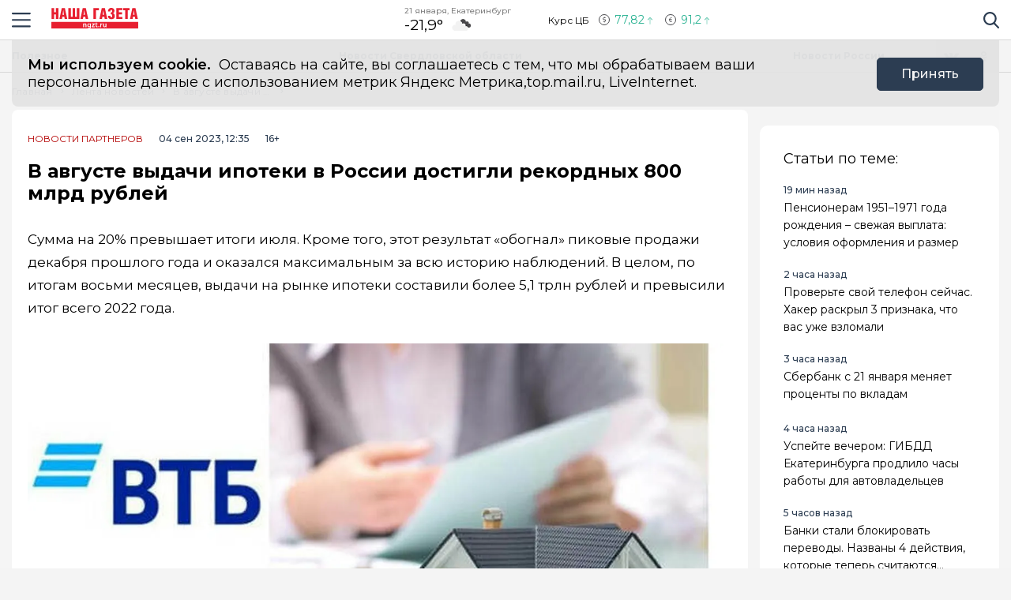

--- FILE ---
content_type: text/html; charset=utf-8
request_url: https://ngzt.ru/news/v-avguste-vydaci-ipoteki-v-rossii-dostigli-rekordnyh-800-mlrd-rublej/
body_size: 16922
content:
<!DOCTYPE html>
<html lang="ru">

<head>
	<meta charset="UTF-8">
	<meta name="viewport" content="width=device-width,initial-scale=1">
	<meta name="format-detection" content="telephone=no">

	
	<meta name="referrer" content="no-referrer-when-downgrade">

	
	<link rel="icon" href="/media/favicon/Favicon.svg" type="image/svg+xml">
    <link rel="shortcut icon" href="/media/favicon/Favicon.svg" type="image/svg+xml">
	<link rel="mask-icon" href="/media/favicon/Favicon.svg">
	

	<title>
        
    
        В августе выдачи ипотеки в России достигли рекордных 800 млрд рублей
    

    </title>

	
	<link rel="canonical" href="https://ngzt.ru/news/v-avguste-vydaci-ipoteki-v-rossii-dostigli-rekordnyh-800-mlrd-rublej/">
	
	<link rel="amphtml" href="https://ngzt.ru/news/v-avguste-vydaci-ipoteki-v-rossii-dostigli-rekordnyh-800-mlrd-rublej/amp/">
	
	


	
	<meta name="title" content="В августе выдачи ипотеки в России достигли рекордных 800 млрд рублей" />
    
        <meta name="description" content="Сумма на 20% превышает итоги июля.">
    


	
    


	<link rel="alternate"
		  type="application/rss+xml"
		  title="Наша Газета | Екатеринбург, Свердловская область - RSS Feed"
          href="/rss/allnews.xml">

	
	
	
	
	
	
		
		
		<link rel="preload" href="https://ngzt.ru/media/WEBP/f7/84fbd9/main_photos/2024/05/17/lAnsU2_09TBqttMmEcPdIB3RuDSOYVoOjpg1280x720_q85_box-91%2C0%2C732%2C360_crop_detail_upscale.webp" as="image" fetchpriority="high">
		<link rel="preload" href="https://ngzt.ru/media/main_photos/2024/05/17/lAnsU2_09TBqttMmEcPdIB3RuDSOYVoO.jpg.1280x720_q85_box-91,0,732,360_crop_detail_upscale.jpg" as="image" fetchpriority="high">
		 
	
	<meta name="robots" content="max-image-preview:large">
	<meta name="author" content="Кирилл Степанов">
	<meta name="article:author" content="Кирилл Степанов">
	<meta name="og:site_name" content="Наша Газета | Екатеринбург, Свердловская область">
	<meta name="article:published_time" content="2023-09-04T12:35:00">
	<meta name="article:modified_time" content="2023-09-04T12:35:00">
	<meta property="og:locale" content="ru_RU">
	<!-- FB -->
	<meta property="og:type" content="article">
	<meta property="og:title" content="В августе выдачи ипотеки в России достигли рекордных 800 млрд рублей">
	<meta property="og:url" content="https://ngzt.ru/news/v-avguste-vydaci-ipoteki-v-rossii-dostigli-rekordnyh-800-mlrd-rublej/">
	
		<meta property="og:image" content="https://ngzt.ru/media/main_photos/2024/05/17/lAnsU2_09TBqttMmEcPdIB3RuDSOYVoO.jpg">
		<link rel="image_src" href="https://ngzt.ru/media/main_photos/2024/05/17/lAnsU2_09TBqttMmEcPdIB3RuDSOYVoO.jpg" />
		
		
		<meta name="og:image:width" content="823">
		<meta name="og:image:height" content="360">
		
	
	
		<meta property="og:description" content="Сумма на 20% превышает итоги июля.">
	

	<!-- twitter card -->
	<meta name="twitter:card" content="summary">
	<meta name="twitter:title" content="В августе выдачи ипотеки в России достигли рекордных 800 млрд рублей" />
	
		<meta name="twitter:description" content="Сумма на 20% превышает итоги июля." />
	
	
		<meta name="twitter:image:src" content="https://ngzt.ru/media/main_photos/2024/05/17/lAnsU2_09TBqttMmEcPdIB3RuDSOYVoO.jpg" />
	

	
	
	<link rel="preload" href="/static/CACHE/css/output.6bc4ecf3336f.css" as="style"><link rel="stylesheet" href="/static/CACHE/css/output.6bc4ecf3336f.css" type="text/css"> 


	<script>
		let isUserAgentGoogle = window.navigator.userAgent.indexOf('moto g power') !== -1 ? true : false;
	</script>

	<script>window.yaContextCb = window.yaContextCb || []</script>
<script src='https://yandex.ru/ads/system/context.js' async></script>

<script src='https://news.gnezdo.ru/loader.js' async></script>

<script async src="https://jsn.24smi.net/smi.js"></script>
	
</head>

<body>
	<svg style="display: none">
    <symbol id="avto1">
        <path d="M8.0276 6.31519C7.64998 6.31519 7.34277 6.62239 7.34277 7.00001C7.34277 7.37763 7.64998 7.68483 8.0276 7.68483C8.40522 7.68483 8.71242 7.37763 8.71242 7.00001C8.71242 6.62239 8.40522 6.31519 8.0276 6.31519Z"></path>
        <path d="M8.48145 4.23926V5.47419C8.83314 5.57891 9.1342 5.80201 9.33821 6.0973L10.5128 5.71563C10.1133 4.94585 9.36659 4.38415 8.48145 4.23926Z"></path>
        <path d="M10.7936 6.57812L9.61865 6.9599C9.61898 6.97324 9.61969 6.9865 9.61969 6.9999C9.61969 7.36349 9.49691 7.69876 9.29102 7.96708L10.0164 8.96551C10.5163 8.45987 10.8254 7.76534 10.8254 6.9999C10.8254 6.85657 10.8145 6.71572 10.7936 6.57812Z"></path>
        <path d="M8.02814 1.02808H2.50986C2.25936 1.02808 2.05628 1.23116 2.05628 1.48166C2.05628 1.73215 2.25936 1.93523 2.50986 1.93523H4.86761C4.37017 2.24676 3.92165 2.62936 3.53651 3.06891H0.453579C0.203082 3.06894 0 3.27205 0 3.52254C0 3.77304 0.203082 3.97612 0.453579 3.97612H2.88034C2.35704 4.86359 2.05625 5.89724 2.05625 6.99993C2.05625 8.28301 2.4631 9.47285 3.15441 10.4474H1.86744C1.61695 10.4474 1.41387 10.6504 1.41387 10.9009C1.41387 11.1514 1.61695 11.3545 1.86744 11.3545H3.94609C4.22891 11.6198 4.53749 11.8579 4.86761 12.0646H0.500364C0.249868 12.0646 0.0467852 12.2677 0.0467852 12.5182C0.0467852 12.7687 0.249868 12.9718 0.500364 12.9718H8.02814C11.3211 12.9718 14 10.2928 14 6.99991C14 3.70703 11.321 1.02808 8.02814 1.02808ZM10.2315 9.97658C10.2231 9.98363 10.2148 9.99074 10.2058 9.99722C10.1957 10.0046 10.1853 10.0114 10.1749 10.0178C9.56883 10.4502 8.82767 10.7048 8.02814 10.7048C7.22861 10.7048 6.48748 10.4502 5.88141 10.0178C5.87091 10.0114 5.86057 10.0046 5.85045 9.99722C5.84148 9.99069 5.8332 9.98358 5.82483 9.97658C4.91442 9.30091 4.32325 8.21821 4.32325 6.99993C4.32325 4.95705 5.98526 3.29504 8.02814 3.29504C10.071 3.29504 11.733 4.95705 11.733 6.99993C11.733 8.21824 11.1419 9.30091 10.2315 9.97658Z"></path>
        <path d="M5.54297 5.71563L6.71752 6.0973C6.92159 5.80204 7.22262 5.57894 7.57432 5.47419V4.23926C6.6892 4.38418 5.94246 4.94585 5.54297 5.71563Z"></path>
        <path d="M8.55785 8.50098C8.39198 8.55971 8.21373 8.592 8.02795 8.592C7.84223 8.592 7.66392 8.55971 7.49806 8.50098L6.77246 9.49963C7.15024 9.69013 7.57675 9.79765 8.02795 9.79765C8.47915 9.79765 8.90566 9.69016 9.28344 9.49963L8.55785 8.50098Z"></path>
        <path d="M6.43619 6.9999C6.43619 6.9865 6.43685 6.97324 6.43718 6.9599L5.26224 6.57812C5.24135 6.71572 5.23047 6.85657 5.23047 6.9999C5.23047 7.76536 5.53959 8.4599 6.03941 8.96556L6.76484 7.96708C6.55897 7.69878 6.43619 7.36349 6.43619 6.9999Z"></path>
    </symbol>
    <symbol id="house1">
        <path d="M1.90339 12.889C1.90339 12.889 1.89096 13.202 2.19665 13.202C2.57697 13.202 5.72567 13.1978 5.72567 13.1978L5.73085 10.3061C5.73085 10.3061 5.68111 9.82944 6.14381 9.82944H7.60805C8.1552 9.82944 8.12153 10.3061 8.12153 10.3061L8.11531 13.1885C8.11531 13.1885 11.1008 13.1885 11.5697 13.1885C11.9578 13.1885 11.9402 12.7989 11.9402 12.7989V7.46778L7.07178 3.13721L1.90339 7.46778V12.889Z"></path>
        <path d="M0 7.06469C0 7.06469 0.43886 7.8735 1.39585 7.06469L7.11503 2.22635L12.4772 7.03464C13.585 7.8336 14 7.03464 14 7.03464L7.11503 0.797852L0 7.06469Z"></path>
        <path d="M12.347 2.21484H10.9678L10.9735 3.88738L12.347 5.05267V2.21484Z"></path>
    </symbol>
    <symbol id="movie1">
        <path d="M2.78673 5.49618C2.76311 5.29765 2.69269 5.11332 2.58651 4.95471L12.0979 1.779L11.5986 0.28355C11.5261 0.066232 11.291 -0.0510485 11.0738 0.0214377L0.727503 3.47589C0.510326 3.54838 0.392811 3.78341 0.465391 4.00073L0.710213 4.73388C0.465813 4.96081 0.3125 5.28453 0.3125 5.64359C0.3125 6.10859 0.569552 6.51446 0.948898 6.72723V12.5852C0.948898 12.8143 1.13478 13 1.36376 13H12.2715C12.5004 13 12.6863 12.8143 12.6863 12.5852V5.49618H2.78673ZM8.849 1.2522L10.1083 0.831765L9.80524 2.05658L8.54598 2.47702L8.849 1.2522ZM5.73781 2.29095L6.99716 1.87051L6.69414 3.09528L5.43489 3.51577L5.73781 2.29095ZM1.55409 6.27619C1.20539 6.27619 0.921628 5.99243 0.921628 5.64364C0.921628 5.29484 1.20539 5.01108 1.55409 5.01108C1.90289 5.01108 2.18664 5.29484 2.18664 5.64364C2.18664 5.99243 1.90289 6.27619 1.55409 6.27619ZM2.62676 3.3297L3.88611 2.90926L3.58309 4.13408L2.32375 4.55456L2.62676 3.3297ZM3.86385 6.89685H2.53624L3.21153 5.83106H4.53914L3.86385 6.89685ZM6.49144 5.83106H7.81906L7.14377 6.89685H5.81615L6.49144 5.83106ZM6.16556 10.9817V8.17039L8.40448 9.57607L6.16556 10.9817ZM10.4237 6.89685H9.09607L9.77136 5.83106H11.099L10.4237 6.89685Z"></path>
    </symbol>
    <symbol id="work1">
        <path d="M5.35742 6.88086H7.64258V7.64258H5.35742V6.88086Z"></path>
        <path d="M10.5467 7.64266H8.4043V8.02352C8.4043 8.23398 8.2339 8.40438 8.02344 8.40438H4.97656C4.7661 8.40438 4.5957 8.23398 4.5957 8.02352V7.64266H2.45327C1.96083 7.64266 1.52532 7.32875 1.36941 6.8616L0 2.75269V11.0704C0 11.7004 0.512573 12.213 1.14258 12.213H11.8574C12.4874 12.213 13 11.7004 13 11.0704V2.75298L11.6305 6.8616C11.4747 7.32875 11.0392 7.64266 10.5467 7.64266Z"></path>
        <path d="M8.02341 0.787109H4.97654C4.34653 0.787109 3.83396 1.29968 3.83396 1.92969V2.31055H0.655273L2.09173 6.62051C2.1438 6.77632 2.2892 6.88086 2.45325 6.88086H4.59568V6.5C4.59568 6.28954 4.76607 6.11914 4.97654 6.11914H8.02341C8.23388 6.11914 8.40427 6.28954 8.40427 6.5V6.88086H10.5467C10.7107 6.88086 10.8561 6.77632 10.9082 6.62051L12.3448 2.31055H9.16599V1.92969C9.16599 1.29968 8.65342 0.787109 8.02341 0.787109ZM4.59568 2.31055V1.92969C4.59568 1.71952 4.76637 1.54883 4.97654 1.54883H8.02341C8.23358 1.54883 8.40427 1.71952 8.40427 1.92969V2.31055H4.59568Z"></path>
    </symbol>
    <symbol id="arrow1">
        <path d="M3.15346 4.18565L0.143669 1.25936C-0.0478897 1.07322 -0.0478897 0.771411 0.143669 0.585355C0.335056 0.399283 0.645469 0.399283 0.836841 0.585355L3.50005 3.17467L6.16317 0.58543C6.35463 0.399358 6.66501 0.399358 6.8564 0.58543C7.04787 0.771502 7.04787 1.07329 6.8564 1.25944L3.84656 4.18573C3.75082 4.27877 3.62547 4.32523 3.50007 4.32523C3.3746 4.32523 3.24916 4.27867 3.15346 4.18565Z"></path>
    </symbol>
</svg>

<svg style="display: none">
    <symbol id="avto">
        <path d="M8.0276 6.31519C7.64998 6.31519 7.34277 6.62239 7.34277 7.00001C7.34277 7.37763 7.64998 7.68483 8.0276 7.68483C8.40522 7.68483 8.71242 7.37763 8.71242 7.00001C8.71242 6.62239 8.40522 6.31519 8.0276 6.31519Z"></path>
        <path d="M8.48145 4.23926V5.47419C8.83314 5.57891 9.1342 5.80201 9.33821 6.0973L10.5128 5.71563C10.1133 4.94585 9.36659 4.38415 8.48145 4.23926Z"></path>
        <path d="M10.7936 6.57812L9.61865 6.9599C9.61898 6.97324 9.61969 6.9865 9.61969 6.9999C9.61969 7.36349 9.49691 7.69876 9.29102 7.96708L10.0164 8.96551C10.5163 8.45987 10.8254 7.76534 10.8254 6.9999C10.8254 6.85657 10.8145 6.71572 10.7936 6.57812Z"></path>
        <path d="M8.02814 1.02808H2.50986C2.25936 1.02808 2.05628 1.23116 2.05628 1.48166C2.05628 1.73215 2.25936 1.93523 2.50986 1.93523H4.86761C4.37017 2.24676 3.92165 2.62936 3.53651 3.06891H0.453579C0.203082 3.06894 0 3.27205 0 3.52254C0 3.77304 0.203082 3.97612 0.453579 3.97612H2.88034C2.35704 4.86359 2.05625 5.89724 2.05625 6.99993C2.05625 8.28301 2.4631 9.47285 3.15441 10.4474H1.86744C1.61695 10.4474 1.41387 10.6504 1.41387 10.9009C1.41387 11.1514 1.61695 11.3545 1.86744 11.3545H3.94609C4.22891 11.6198 4.53749 11.8579 4.86761 12.0646H0.500364C0.249868 12.0646 0.0467852 12.2677 0.0467852 12.5182C0.0467852 12.7687 0.249868 12.9718 0.500364 12.9718H8.02814C11.3211 12.9718 14 10.2928 14 6.99991C14 3.70703 11.321 1.02808 8.02814 1.02808ZM10.2315 9.97658C10.2231 9.98363 10.2148 9.99074 10.2058 9.99722C10.1957 10.0046 10.1853 10.0114 10.1749 10.0178C9.56883 10.4502 8.82767 10.7048 8.02814 10.7048C7.22861 10.7048 6.48748 10.4502 5.88141 10.0178C5.87091 10.0114 5.86057 10.0046 5.85045 9.99722C5.84148 9.99069 5.8332 9.98358 5.82483 9.97658C4.91442 9.30091 4.32325 8.21821 4.32325 6.99993C4.32325 4.95705 5.98526 3.29504 8.02814 3.29504C10.071 3.29504 11.733 4.95705 11.733 6.99993C11.733 8.21824 11.1419 9.30091 10.2315 9.97658Z"></path>
        <path d="M5.54297 5.71563L6.71752 6.0973C6.92159 5.80204 7.22262 5.57894 7.57432 5.47419V4.23926C6.6892 4.38418 5.94246 4.94585 5.54297 5.71563Z"></path>
        <path d="M8.55785 8.50098C8.39198 8.55971 8.21373 8.592 8.02795 8.592C7.84223 8.592 7.66392 8.55971 7.49806 8.50098L6.77246 9.49963C7.15024 9.69013 7.57675 9.79765 8.02795 9.79765C8.47915 9.79765 8.90566 9.69016 9.28344 9.49963L8.55785 8.50098Z"></path>
        <path d="M6.43619 6.9999C6.43619 6.9865 6.43685 6.97324 6.43718 6.9599L5.26224 6.57812C5.24135 6.71572 5.23047 6.85657 5.23047 6.9999C5.23047 7.76536 5.53959 8.4599 6.03941 8.96556L6.76484 7.96708C6.55897 7.69878 6.43619 7.36349 6.43619 6.9999Z"></path>
    </symbol>
    <symbol id="house">
        <path d="M1.90339 12.889C1.90339 12.889 1.89096 13.202 2.19665 13.202C2.57697 13.202 5.72567 13.1978 5.72567 13.1978L5.73085 10.3061C5.73085 10.3061 5.68111 9.82944 6.14381 9.82944H7.60805C8.1552 9.82944 8.12153 10.3061 8.12153 10.3061L8.11531 13.1885C8.11531 13.1885 11.1008 13.1885 11.5697 13.1885C11.9578 13.1885 11.9402 12.7989 11.9402 12.7989V7.46778L7.07178 3.13721L1.90339 7.46778V12.889Z"></path>
        <path d="M0 7.06469C0 7.06469 0.43886 7.8735 1.39585 7.06469L7.11503 2.22635L12.4772 7.03464C13.585 7.8336 14 7.03464 14 7.03464L7.11503 0.797852L0 7.06469Z"></path>
        <path d="M12.347 2.21484H10.9678L10.9735 3.88738L12.347 5.05267V2.21484Z"></path>
    </symbol>
    <symbol id="movie">
        <path d="M2.78673 5.49618C2.76311 5.29765 2.69269 5.11332 2.58651 4.95471L12.0979 1.779L11.5986 0.28355C11.5261 0.066232 11.291 -0.0510485 11.0738 0.0214377L0.727503 3.47589C0.510326 3.54838 0.392811 3.78341 0.465391 4.00073L0.710213 4.73388C0.465813 4.96081 0.3125 5.28453 0.3125 5.64359C0.3125 6.10859 0.569552 6.51446 0.948898 6.72723V12.5852C0.948898 12.8143 1.13478 13 1.36376 13H12.2715C12.5004 13 12.6863 12.8143 12.6863 12.5852V5.49618H2.78673ZM8.849 1.2522L10.1083 0.831765L9.80524 2.05658L8.54598 2.47702L8.849 1.2522ZM5.73781 2.29095L6.99716 1.87051L6.69414 3.09528L5.43489 3.51577L5.73781 2.29095ZM1.55409 6.27619C1.20539 6.27619 0.921628 5.99243 0.921628 5.64364C0.921628 5.29484 1.20539 5.01108 1.55409 5.01108C1.90289 5.01108 2.18664 5.29484 2.18664 5.64364C2.18664 5.99243 1.90289 6.27619 1.55409 6.27619ZM2.62676 3.3297L3.88611 2.90926L3.58309 4.13408L2.32375 4.55456L2.62676 3.3297ZM3.86385 6.89685H2.53624L3.21153 5.83106H4.53914L3.86385 6.89685ZM6.49144 5.83106H7.81906L7.14377 6.89685H5.81615L6.49144 5.83106ZM6.16556 10.9817V8.17039L8.40448 9.57607L6.16556 10.9817ZM10.4237 6.89685H9.09607L9.77136 5.83106H11.099L10.4237 6.89685Z"></path>
    </symbol>
    <symbol id="work">
        <path d="M5.35742 6.88086H7.64258V7.64258H5.35742V6.88086Z"></path>
        <path d="M10.5467 7.64266H8.4043V8.02352C8.4043 8.23398 8.2339 8.40438 8.02344 8.40438H4.97656C4.7661 8.40438 4.5957 8.23398 4.5957 8.02352V7.64266H2.45327C1.96083 7.64266 1.52532 7.32875 1.36941 6.8616L0 2.75269V11.0704C0 11.7004 0.512573 12.213 1.14258 12.213H11.8574C12.4874 12.213 13 11.7004 13 11.0704V2.75298L11.6305 6.8616C11.4747 7.32875 11.0392 7.64266 10.5467 7.64266Z"></path>
        <path d="M8.02341 0.787109H4.97654C4.34653 0.787109 3.83396 1.29968 3.83396 1.92969V2.31055H0.655273L2.09173 6.62051C2.1438 6.77632 2.2892 6.88086 2.45325 6.88086H4.59568V6.5C4.59568 6.28954 4.76607 6.11914 4.97654 6.11914H8.02341C8.23388 6.11914 8.40427 6.28954 8.40427 6.5V6.88086H10.5467C10.7107 6.88086 10.8561 6.77632 10.9082 6.62051L12.3448 2.31055H9.16599V1.92969C9.16599 1.29968 8.65342 0.787109 8.02341 0.787109ZM4.59568 2.31055V1.92969C4.59568 1.71952 4.76637 1.54883 4.97654 1.54883H8.02341C8.23358 1.54883 8.40427 1.71952 8.40427 1.92969V2.31055H4.59568Z"></path>
    </symbol>
    <symbol id="arrow">
        <path d="M3.15346 4.18565L0.143669 1.25936C-0.0478897 1.07322 -0.0478897 0.771411 0.143669 0.585355C0.335056 0.399283 0.645469 0.399283 0.836841 0.585355L3.50005 3.17467L6.16317 0.58543C6.35463 0.399358 6.66501 0.399358 6.8564 0.58543C7.04787 0.771502 7.04787 1.07329 6.8564 1.25944L3.84656 4.18573C3.75082 4.27877 3.62547 4.32523 3.50007 4.32523C3.3746 4.32523 3.24916 4.27867 3.15346 4.18565Z"></path>
    </symbol>
</svg>

	<div class="visually-hidden">Новостной портал &quot;Город Екатеринбург&quot;</div>

	
	<div class="banner-wide" style="background-color: #ccc;">
		
		
		
    </div>
	
	
	

	<header class="main-header">
		<div class="container">
		    <div class="main-header__left">
				<button class="button button--burger" type="button">
					<span class="visually-hidden">Навигация сайта</span>
				</button>
				<div class="logo logo--header">
					
				    <a class="logo__link" href="/" style="max-width: 110px;">
						<img class="logo__image"
							 src="/media/logo/Logo.svg"
							 width="200"
							 height="33"
							 aria-label="logo"
							 alt="Логотип сайта ngzt.ru">
				    </a>
				</div>
		    </div>
			
			
			
			
		    <div class="widjets">
				
				<div class="weather">
    <b class="weather__text">21 января, Екатеринбург</b>
    <span class="weather__degr"
          style="background-image: url('https://openweathermap.org/img/wn/04n.png'); padding-right: 40px; background-size: 34px;">
        -21,9°
    </span>
</div>
				<div class="currency">
    <span class="currency__text">Курс ЦБ</span>
    <span class="currency__dollar" style="color: #2cb393; background-image: url(/static/img/icon-arrow-green.svg);">
        77,82
    </span>
    <span class="currency__euro" style="color: #2cb393; background-image: url(/static/img/icon-arrow-green.svg);">
        91,2
    </span>
    
</div>
				
		    </div>
		    <div class="main-header__right">
			    <div class="search">
			  	    <a href="#" data-fancybox="" data-src="#modal-search" class="search__link">
						<span class="visually-hidden">Поиск по сайту</span>
					</a>
			    </div>
		    </div>
		</div>
    </header>
	<div class="notifycation">
		<div class="notifycation__wrap">
		<div class="notifycation__info">
			<p class="notifycation__info-text">
				<span class="notifycation__info-title">Мы используем cookie.</span> &nbsp;Оставаясь на сайте, вы соглашаетесь с тем, что мы обрабатываем ваши персональные данные с использованием метрик Яндекс Метрика,top.mail.ru, LiveInternet.
			</p>
		</div>
		<button class="button button--is-bg notifycation__button" type="button">Принять</button>
		</div>
	</div>
	
	<main class="inner-main redesign-news">
		
		<div class="top-container">
			<div class="container top-container__inner">
				<div class="top-container__actual-rubrics">
					<div class="actual-rubrics">
						<ul class="actual-rubrics__list">
						
							
							
								<li class="actual-rubrics__item"><a href="/content/rubric/poleznoe/" class="actual-rubrics__link"  target="_blank">Полезное</a></li>
								
								<li class="actual-rubrics__item"><a href="/news-region/" class="actual-rubrics__link"  target="_blank">Новости Свердловской области</a></li>
								
								<li class="actual-rubrics__item"><a href="/content/rubric/novosti-rossii/" class="actual-rubrics__link"  target="_blank">Новости России</a></li>
								
							
						</ul>
					</div>
        		</div>
				<div class="top-container__social social">
					<div class="visually-hidden">Мы в социальных сетях</div>
<ul class="social__list">
    
    <li class="social__item">
        <a href="https://vk.com/ngztekb"
           class="social__link social__link--vk"
           target="_blank"
           rel="nofollow">
            <span class="visually-hidden">Вконтакте</span>
        </a>
    </li>
    
    
    
    <li class="social__item">
        <a href="https://ok.ru/ngztekb"
           class="social__link social__link--odnk"
           target="_blank"
           rel="nofollow">
            <span class="visually-hidden">Одноклассники</span>
        </a>
    </li>
    
</ul>

				</div>
			</div>
		</div>
		

		

		<div class="top-panel">
			<div class="container">
				<div class="breadcrumbs">
					<ul class="breadcrumbs__list" 
					itemscope itemtype='http://schema.org/BreadcrumbList'>
						<li class="breadcrumbs__item"
						itemprop='itemListElement'
						itemscope itemtype='http://schema.org/ListItem'>
							<a href="/" class="breadcrumbs__link" itemprop='item' aria-label="Главная">
								<span itemprop='name'>Главная</span></a>
							<meta itemprop='position' content="1" />
						</li>
						<li class="breadcrumbs__item"
						itemprop='itemListElement'
						itemscope itemtype='http://schema.org/ListItem'>
							<a href="/news/" class="breadcrumbs__link" itemprop='item' aria-label="Лента новостей">
								<span itemprop='name'>Лента новостей</span></a>
							<meta itemprop='position' content="2" />
						</li>
						<li class="breadcrumbs__item" 
						itemprop='itemListElement'
						itemscope itemtype='http://schema.org/ListItem'>
							<a href="#" class="breadcrumbs__link" itemprop='item'>
								<span itemprop='name'>В августе выдачи ипотеки в России достигли рекордных 800 млрд рублей</span></a>
							<meta itemprop='position' content="3" />
						</li>
					</ul>
				</div>
			</div>
		</div>
		<div class="main-content-wrapper">
			







<div class="main-greed">
    <div class="container">
        <div class="main-greed__left-column mrg-right">
            <article class="article-block" itemType="http://schema.org/NewsArticle" itemscope="">
                <meta itemProp="identifier" content="v-avguste-vydaci-ipoteki-v-rossii-dostigli-rekordnyh-800-mlrd-rublej"/>
                <meta itemProp="name" content="В августе выдачи ипотеки в России достигли рекордных 800 млрд рублей"/>
                <header class="article-header">
                    <div class="article-header__wrapper">
                        <a href="/content/rubric/novosti-partnerov"
                        class="article-header__rubric" aria-label="Новости партнеров" >
                            Новости партнеров
                        </a>
                        <time class="article-header__time" datetime="2023-09-04T12:35:00" itemProp="datePublished" content="2023-09-04T12:35:0012:35 п.п.">
                            
                                04 сен 2023, 12:35
                            
                        </time>
                        <span class="article-header__censor">16+</span>
                        
                        
                    </div>
                    
                    <h1 class="title" itemProp="headline">В августе выдачи ипотеки в России достигли рекордных 800 млрд рублей</h1>
                </header>
                <div class="article-block__text text-block" itemProp="articleBody">
                    <p>Сумма на 20% превышает итоги июля. Кроме того, этот результат «обогнал» пиковые продажи декабря прошлого года и оказался максимальным за всю историю наблюдений. В целом, по итогам восьми месяцев, выдачи на рынке ипотеки составили более 5,1 трлн рублей и превысили итог всего 2022 года.</p>
<div class="article-block__image-wrapper">
<picture>
<source srcset="/media/WEBP/f7/84fbd9/main_photos/2024/05/17/lAnsU2_09TBqttMmEcPdIB3RuDSOYVoOjpg1280x720_q85_box-91%2C0%2C732%2C360_crop_detail_upscale.webp" type="image/webp"/>
<img alt="Главная картинка новости: В августе выдачи ипотеки в России достигли рекордных 800 млрд рублей" fetchpriority="high" height="720" itemprop="image" src="/media/main_photos/2024/05/17/lAnsU2_09TBqttMmEcPdIB3RuDSOYVoO.jpg.1280x720_q85_box-91,0,732,360_crop_detail_upscale.jpg" width="1280"/>
</picture>
<div class="article-block__image-title">Источник фото: Неизвестно</div>
</div><blockquote><p>«Помимо объективного желания россиян улучшать свои жилищные условия, в августе вклад в динамику рынка ипотеки внес ажиотажный спрос на фоне грядущего повышения ставок по базовым программам. Только в ВТБ интерес к жилищным кредитам перед изменением условий подскочил сразу на 40%. Мы предоставили клиентам на покупку недвижимости около 180 млрд рублей за месяц. Клиенты поспешили зафиксировать «старые» условия, которые позволят им получить приемлемый ежемесячный платеж. По нашей оценке, общий объем выдач достиг 800 млрд рублей и стал максимальным за отдельно взятый месяц», - прокомментировал <strong>вице-президент, руководитель департамента продаж в партнерские каналах ВТБ Евгений Дячкин</strong>.</p>
<div class="ad-container" data-ad-delay="0" data-ad-place="banner_in_text_article_1" data-csrf="NMQj929DQ1Nun09ZVveCh2Cc6H4vPQZ6oa8nsKyXox8R8t5v7Pv2pHJJ4DJl8lJo" id="ad-place-banner_in_text_article_1">
<!-- Контент будет загружен через AJAX -->
</div>
</blockquote><p>Он добавил, что на фоне роста рынка ипотечные заемщики демонстрируют высокую ответственность при обслуживании ипотечных договоров. Общий уровень просроченной задолженности в ипотечном сегменте по-прежнему составляет менее 1%.</p><p>Средний размер одного кредита достиг 5 млн рублей, более чем на 6% сократившись с начала года. Регионами-лидерами по объему выдач стали Москва и область (более 51,4 млрд рублей), Санкт-Петербург (15 млрд), Республика Татарстан (8,7 млрд). В топ-5 также вошли Краснодарский край (8,2 млрд) и Новосибирская область (5,3 млрд).</p>
                </div>
                
                

                


                <div class="article-block__author author">
                    <span class="article-block__author-name" itemprop="author" itemscope itemtype="https://schema.org/Person">Автор: <a class="article-block__author-link" aria-label="Автор Кирилл Степанов" href="/author/102/" itemprop="url"><span itemprop="name">Кирилл Степанов</span></a></span>
                </div>
                <footer class="article__footer article-footer">
                    <div class="article-footer__wrapper">
                      <div class="hashteg article-footer__hashteg">
                        
                        
                      </div>
                      
                      <div class="article-footer__wrap-reactions">
                            <div class="reactions" data-reaction-url="/content/reaction/53138/">
                            <!--Сюда загружаются реакции через ajax-->
                            </div>
                        
                      </div>
                      
                      <div class="article-footer__wrap-social">
    <span class="article-footer__text">Расскажи друзьям:</span>
    <div class="social article-footer__social">
        <ul class="social__list">
            <li class="social__item">
                <a href="https://vk.com/share.php?url=https://ngzt.ru/news/v-avguste-vydaci-ipoteki-v-rossii-dostigli-rekordnyh-800-mlrd-rublej&title=%D0%92%20%D0%B0%D0%B2%D0%B3%D1%83%D1%81%D1%82%D0%B5%20%D0%B2%D1%8B%D0%B4%D0%B0%D1%87%D0%B8%20%D0%B8%D0%BF%D0%BE%D1%82%D0%B5%D0%BA%D0%B8%20%D0%B2%20%D0%A0%D0%BE%D1%81%D1%81%D0%B8%D0%B8%20%D0%B4%D0%BE%D1%81%D1%82%D0%B8%D0%B3%D0%BB%D0%B8%20%D1%80%D0%B5%D0%BA%D0%BE%D1%80%D0%B4%D0%BD%D1%8B%D1%85%20800%20%D0%BC%D0%BB%D1%80%D0%B4%20%D1%80%D1%83%D0%B1%D0%BB%D0%B5%D0%B9&utm_source=share2" aria-label="Поделиться в Вконтакте" rel="nofollow"
                    class="social__link social__link--vk">
                    <span class="visually-hidden">Вконтакте</span>
                </a>
            </li>
            <li class="social__item">
                <a href="https://telegram.me/share/url?url=https://ngzt.ru/news/v-avguste-vydaci-ipoteki-v-rossii-dostigli-rekordnyh-800-mlrd-rublej&title=%D0%92%20%D0%B0%D0%B2%D0%B3%D1%83%D1%81%D1%82%D0%B5%20%D0%B2%D1%8B%D0%B4%D0%B0%D1%87%D0%B8%20%D0%B8%D0%BF%D0%BE%D1%82%D0%B5%D0%BA%D0%B8%20%D0%B2%20%D0%A0%D0%BE%D1%81%D1%81%D0%B8%D0%B8%20%D0%B4%D0%BE%D1%81%D1%82%D0%B8%D0%B3%D0%BB%D0%B8%20%D1%80%D0%B5%D0%BA%D0%BE%D1%80%D0%B4%D0%BD%D1%8B%D1%85%20800%20%D0%BC%D0%BB%D1%80%D0%B4%20%D1%80%D1%83%D0%B1%D0%BB%D0%B5%D0%B9&utm_source=share2" aria-label="Поделиться в Telegram" rel="nofollow"
                    class="social__link social__link--tg">
                    <span class="visually-hidden">Telegram</span>
                </a>
            </li>
            <li class="social__item">
                <a href="https://connect.ok.ru/offer?url=https://ngzt.ru/news/v-avguste-vydaci-ipoteki-v-rossii-dostigli-rekordnyh-800-mlrd-rublej&title=%D0%92%20%D0%B0%D0%B2%D0%B3%D1%83%D1%81%D1%82%D0%B5%20%D0%B2%D1%8B%D0%B4%D0%B0%D1%87%D0%B8%20%D0%B8%D0%BF%D0%BE%D1%82%D0%B5%D0%BA%D0%B8%20%D0%B2%20%D0%A0%D0%BE%D1%81%D1%81%D0%B8%D0%B8%20%D0%B4%D0%BE%D1%81%D1%82%D0%B8%D0%B3%D0%BB%D0%B8%20%D1%80%D0%B5%D0%BA%D0%BE%D1%80%D0%B4%D0%BD%D1%8B%D1%85%20800%20%D0%BC%D0%BB%D1%80%D0%B4%20%D1%80%D1%83%D0%B1%D0%BB%D0%B5%D0%B9&utm_source=share2" aria-label="Поделиться в Одноклассники" rel="nofollow"
                    class="social__link social__link--odnk">
                    <span class="visually-hidden">Одноклассники</span>
                </a>
            </li>
        </ul>
    </div>
</div>

                    </div>
                </footer>
            </article>

            

            <script>
                document.addEventListener('DOMContentLoaded', function() {
                    var text_p = $('.article-block__text p');
            
                    
                }, false);
            </script>
            
            <section class="interesting">
                <div class="interesting__wrap">
                    
                </div>
            </section>

            
                
                
                
                





<section class="interesting">
  <div class="interesting__wrap" style="overflow: hidden;">
      
       
      <h2 class="interesting__title">Читайте также</h2>
      <div class="interesting__item-wrap">
        
          <article class="reading-item">
              <a href="/news/nachnet-plodonosit-kak-sumasshedshaya-chem-podkormit-klubniku-v-iyune-chtoby-yagod-bylo-mnogo/" aria-label="Начнет плодоносить, как сумасшедшая: чем подкормить клубнику в июне, чтобы ягод было много" class="reading-item__link">
                
                
                <div class="reading-item__image-wrapper">
                    <picture>
                        <source type="image/webp" srcset="/media/WEBP/da/a233b0/main_photos/2024/06/13/IMG_2552jpeg96x65_q85_crop.webp">
                        <img src="/media/main_photos/2024/06/13/IMG_2552.jpeg.96x65_q85_crop.jpg"  alt="Миниатюра новости: Начнет плодоносить, как сумасшедшая: чем подкормить клубнику в июне, чтобы ягод было много" loading="lazy" width="96" height="65">
                    </picture>
                </div>
                
                <h3 class="reading-item__title">Начнет плодоносить, как сумасшедшая: чем подкормить клубнику в июне, чтобы ягод было много<span>(0+)</span></h3>
              </a>
          </article>
          
          <article class="reading-item">
              <a href="/news/cajnaa-zavarka-i-kofejnaa-gusa-sekret-proverennyj-godami-ctoby-ogurcy-vyrosli-sladkimi/" aria-label="Чайная заварка и кофейная гуща: секрет проверенный годами, чтобы огурцы выросли сладкими" class="reading-item__link">
                
                
                <div class="reading-item__image-wrapper">
                    <picture>
                        <source type="image/webp" srcset="/media/WEBP/b5/53e175/main_photos/2024/05/13/rGckE1n5Qd18Mh_PA8H5A8En_9JbXmW7jpeg96x65_q85_crop.webp">
                        <img src="/media/main_photos/2024/05/13/rGckE1n5Qd18Mh_PA8H5A8En_9JbXmW7.jpeg.96x65_q85_crop.jpg"  alt="Миниатюра новости: Чайная заварка и кофейная гуща: секрет проверенный годами, чтобы огурцы выросли сладкими" loading="lazy" width="96" height="65">
                    </picture>
                </div>
                
                <h3 class="reading-item__title">Чайная заварка и кофейная гуща: секрет проверенный годами, чтобы огурцы выросли сладкими<span>(16+)</span></h3>
              </a>
          </article>
          
          <article class="reading-item">
              <a href="/news/1-cajnaa-lozka-i-pomidory-poprut-grozdami-dedovskij-sposob-kotoryj-vsegda-rabotaet/" aria-label="1 чайная ложка и помидоры попрут гроздьями: дедовский способ, который всегда работает" class="reading-item__link">
                
                
                <div class="reading-item__image-wrapper">
                    <picture>
                        <source type="image/webp" srcset="/media/WEBP/cc/81c357/main_photos/2024/05/13/Hu90O7SCoc3uPofncWfoNNPNrjEesPVTjpeg96x65_q85_crop.webp">
                        <img src="/media/main_photos/2024/05/13/Hu90O7SCoc3uPofncWfoNNPNrjEesPVT.jpeg.96x65_q85_crop.jpg"  alt="Миниатюра новости: 1 чайная ложка и помидоры попрут гроздьями: дедовский способ, который всегда работает" loading="lazy" width="96" height="65">
                    </picture>
                </div>
                
                <h3 class="reading-item__title">1 чайная ложка и помидоры попрут гроздьями: дедовский способ, который всегда работает<span>(16+)</span></h3>
              </a>
          </article>
          
          <article class="reading-item">
              <a href="/news/percy-budut-rasti-tonnami-i-s-tolstennymi-stenkami-esli-uspet-polit-ih-prostejsim-aptecnym-sredstvom/" aria-label="Перцы будут расти тоннами и с толстенными стенками, если успеть полить их простейшим аптечным средством" class="reading-item__link">
                
                
                <div class="reading-item__image-wrapper">
                    <picture>
                        <source type="image/webp" srcset="/media/WEBP/b4/f7abc1/main_photos/2024/05/13/IbBJmuG8KlQYAOB8Ds2C4p1dPDpKh9tejpeg96x65_q85_crop.webp">
                        <img src="/media/main_photos/2024/05/13/IbBJmuG8KlQYAOB8Ds2C4p1dPDpKh9te.jpeg.96x65_q85_crop.jpg"  alt="Миниатюра новости: Перцы будут расти тоннами и с толстенными стенками, если успеть полить их простейшим аптечным средством" loading="lazy" width="96" height="65">
                    </picture>
                </div>
                
                <h3 class="reading-item__title">Перцы будут расти тоннами и с толстенными стенками, если успеть полить их простейшим аптечным средством<span>(16+)</span></h3>
              </a>
          </article>
          
          <article class="reading-item">
              <a href="/news/percy-budut-rasti-tonnami-i-s-tolstymi-stenkami-esli-uspet-polit-ih-prostejsim-aptecnym-sredstvom/" aria-label="Перцы будут расти тоннами и с толстыми стенками, если успеть полить их простейшим аптечным средством" class="reading-item__link">
                
                
                <div class="reading-item__image-wrapper">
                    <picture>
                        <source type="image/webp" srcset="/media/WEBP/bf/f41aaa/main_photos/2024/05/13/SeAVp_7-01hRjcZJFDoxQi3JJ6e5ugurjpeg96x65_q85_crop.webp">
                        <img src="/media/main_photos/2024/05/13/SeAVp_7-01hRjcZJFDoxQi3JJ6e5ugur.jpeg.96x65_q85_crop.jpg"  alt="Миниатюра новости: Перцы будут расти тоннами и с толстыми стенками, если успеть полить их простейшим аптечным средством" loading="lazy" width="96" height="65">
                    </picture>
                </div>
                
                <h3 class="reading-item__title">Перцы будут расти тоннами и с толстыми стенками, если успеть полить их простейшим аптечным средством<span>(16+)</span></h3>
              </a>
          </article>
          
      </div>
        
  </div>
</section>


                
                
            

            
            
           
                

<section class="partner-news">
    <h2 class="partner-news__title">Новости партнеров</h2>
    <div class="passive passive--inner">
        
            <div class="ad-container" id="ad-place-partners_passive_first_1"
                data-ad-place="partners_passive_first_1" 
                data-ad-delay="0"
                data-csrf="C7KOEYQHyLmzPzabe2nYLz2s7fsemYU5NwEXSpYmsEiGuQgcaPdAPuSZNOGZ3TNC">
                <!-- Контент будет загружен через AJAX -->
            </div>
        
        <br>
        
            <div class="ad-container" id="ad-place-partners_passive_first_2"
                data-ad-place="partners_passive_first_2" 
                data-ad-delay="0"
                data-csrf="C7KOEYQHyLmzPzabe2nYLz2s7fsemYU5NwEXSpYmsEiGuQgcaPdAPuSZNOGZ3TNC">
                <!-- Контент будет загружен через AJAX -->
            </div>
        
    </div>

    <div class="passive passive--inner">
        
            <div class="ad-container" id="ad-place-partners_passive_two_1"
                data-ad-place="partners_passive_two_1" 
                data-ad-delay="0"
                data-csrf="C7KOEYQHyLmzPzabe2nYLz2s7fsemYU5NwEXSpYmsEiGuQgcaPdAPuSZNOGZ3TNC">
                <!-- Контент будет загружен через AJAX -->
            </div>
        
        <br>
        
            <div class="ad-container" id="ad-place-partners_passive_two_2"
                data-ad-place="partners_passive_two_2" 
                data-ad-delay="0"
                data-csrf="C7KOEYQHyLmzPzabe2nYLz2s7fsemYU5NwEXSpYmsEiGuQgcaPdAPuSZNOGZ3TNC">
                <!-- Контент будет загружен через AJAX -->
            </div>
        
    </div>

    <div class="passive passive--inner">
        
            <div class="ad-container" id="ad-place-partners_passive_three_1"
                data-ad-place="partners_passive_three_1" 
                data-ad-delay="0"
                data-csrf="C7KOEYQHyLmzPzabe2nYLz2s7fsemYU5NwEXSpYmsEiGuQgcaPdAPuSZNOGZ3TNC">
                <!-- Контент будет загружен через AJAX -->
            </div>
        
        <br>
        
            <div class="ad-container" id="ad-place-partners_passive_three_2"
                data-ad-place="partners_passive_three_2" 
                data-ad-delay="0"
                data-csrf="C7KOEYQHyLmzPzabe2nYLz2s7fsemYU5NwEXSpYmsEiGuQgcaPdAPuSZNOGZ3TNC">
                <!-- Контент будет загружен через AJAX -->
            </div>
        
    </div>
</section>
             


          <div class="button-wrapper">
            <a class="button button--is-bg button" href="/news" aria-label="Читать все новости">Читать все новости</a>
          </div>

        </div>

        <div class="main-greed__right-column">

            <div class="bunner-side mrg-bottom-20">
                
            </div>

            
             

            





            

<section class="news-feed news-feed--article fixed-block">
    <h2 class="news-feed__main-title">Статьи по теме:</h2>
    
    
    
    <article class="news-feed__item">
        <time class="news-feed__time" datetime="2026-01-21T06:02:00">
        19 мин назад
        </time>
        <header class="news-feed__header">
            <a href="/news/pensioneram-19511971-goda-rozhdeniya-svezhaya-vyplata-usloviya-oformleniya-i-razmer/" 
            aria-label="Пенсионерам 1951–1971 года рождения – свежая выплата: условия оформления и размер" 
            class="link">
                <h2 class="news-feed__title ">
                    Пенсионерам 1951–1971 года рождения – свежая выплата: условия оформления и размер
                </h2>
            </a>
        </header>
    </article>
    
    
    
    
    <article class="news-feed__item">
        <time class="news-feed__time" datetime="2026-01-21T03:29:00">
        2 часа назад
        </time>
        <header class="news-feed__header">
            <a href="/news/proverte-svoj-telefon-sejchas-haker-raskryl-3-priznaka-chto-vas-uzhe-vzlomali/" 
            aria-label="Проверьте свой телефон сейчас. Хакер раскрыл 3 признака, что вас уже взломали" 
            class="link">
                <h2 class="news-feed__title ">
                    Проверьте свой телефон сейчас. Хакер раскрыл 3 признака, что вас уже взломали
                </h2>
            </a>
        </header>
    </article>
    
    
    
    
    <article class="news-feed__item">
        <time class="news-feed__time" datetime="2026-01-21T02:36:00">
        3 часа назад
        </time>
        <header class="news-feed__header">
            <a href="/news/sberbank-s-21-yanvarya-menyaet-procenty-po-vkladam/" 
            aria-label="Сбербанк с 21 января меняет проценты по вкладам" 
            class="link">
                <h2 class="news-feed__title ">
                    Сбербанк с 21 января меняет проценты по вкладам
                </h2>
            </a>
        </header>
    </article>
    
    
    
    
    <article class="news-feed__item">
        <time class="news-feed__time" datetime="2026-01-21T01:37:00">
        4 часа назад
        </time>
        <header class="news-feed__header">
            <a href="/news/uspejte-vecherom-gibdd-ekaterinburga-prodlilo-chasy-raboty-dlya-avtovladelcev/" 
            aria-label="Успейте вечером: ГИБДД Екатеринбурга продлило часы работы для автовладельцев" 
            class="link">
                <h2 class="news-feed__title ">
                    Успейте вечером: ГИБДД Екатеринбурга продлило часы работы для автовладельцев
                </h2>
            </a>
        </header>
    </article>
    
    
    
    
    <article class="news-feed__item">
        <time class="news-feed__time" datetime="2026-01-21T01:04:00">
        5 часов назад
        </time>
        <header class="news-feed__header">
            <a href="/news/banki-stali-blokirovat-perevody-nazvany-4-dejstviya-kotorye-teper-schitayutsya-podozritelnymi/" 
            aria-label="Банки стали блокировать переводы. Названы 4 действия, которые теперь считаются подозрительными" 
            class="link">
                <h2 class="news-feed__title ">
                    Банки стали блокировать переводы. Названы 4 действия, которые теперь считаются подозрительными
                </h2>
            </a>
        </header>
    </article>
    
    
    
    
    <article class="news-feed__item">
        <time class="news-feed__time" datetime="2026-01-21T00:43:00">
        5 часов назад
        </time>
        <header class="news-feed__header">
            <a href="/news/s-segodnyashnego-dnya-sberbank-zapustil-izmeneniya-dlya-polzovatelej-sberbank-onlajn/" 
            aria-label="С сегодняшнего дня: Сбербанк запустил изменения для пользователей «Сбербанк Онлайн»" 
            class="link">
                <h2 class="news-feed__title ">
                    С сегодняшнего дня: Сбербанк запустил изменения для пользователей «Сбербанк Онлайн»
                </h2>
            </a>
        </header>
    </article>
    
    
    
    
    <article class="news-feed__item">
        <time class="news-feed__time" datetime="2026-01-21T00:33:00">
        5 часов назад
        </time>
        <header class="news-feed__header">
            <a href="/news/ih-ne-smogut-uvolit-v-dume-gotovyat-novuyu-vazhnuyu-zashitu-dlya-vernuvshihsya-s-fronta/" 
            aria-label="Их не смогут уволить. В Думе готовят новую важную защиту для вернувшихся с фронта" 
            class="link">
                <h2 class="news-feed__title ">
                    Их не смогут уволить. В Думе готовят новую важную защиту для вернувшихся с фронта
                </h2>
            </a>
        </header>
    </article>
    
    
</section>
        </div>
    </div>

<script>
    // Видео в новости на всю ширрину
    var video = document.querySelectorAll('p iframe');
    for (var i = 0; i < video.length; i++) {
        video[i].style.width = '100%'
    }	
</script>
<script>
    document.addEventListener('DOMContentLoaded', function() {
    $.fn.isInViewport = function() {
        var elementTop = $(this).offset().top;
        var elementBottom = elementTop + $(this).outerHeight();
    
        var viewportTop = $(window).scrollTop();
        var viewportBottom = viewportTop + $(window).height();
    
        return elementBottom > viewportTop && elementTop < viewportBottom;
    };
}, false);
</script>

		</div>
	</main>


	<footer class="main-footer">
		<div class="container">
		    <div class="main-footer__flex-wrapper">
				<div class="main-footer__left">
				    <div class="logo">
						<a class="logo__link" href="/" style="max-width: 110px;" aria-label="logo">
						    <img class="logo__image" src="/media/logo/Logo.svg" width="200" height="33" alt="Логотип сайта ngzt.ru">
						</a>
				    </div>
				</div>
				<div class="main-footer__center">
				    <div class="main-footer__copyright">
						Городской интернет-портал "Наша газета". ИП Кстенин Сергей Иванович. Электронная почта: ipkstenin@yandex.ru, телефон: 8 (967) 930-71-04.
При использовании материалов новостного портала ngzt.ru гиперссылка на ресурс обязательна, в противном случае будут применены нормы законодательства РФ об авторских и смежных правах.
<p><a target='_blank' rel="nofollow" href="/news/politika-konfidencialnosti-i-obrabotki-personalnyh-dannyh-polzovatelei/">Политика конфиденциальности и обработки персональных данных пользователей.</a></p>
<p><a target='_blank' rel="nofollow" href="/news/nashi-sajty/">Наши сайты.</a></p>
				    </div>
				</div>
				<div class="main-footer__right">
				    <div class="social">
						<div class="visually-hidden">Мы в социальных сетях</div>
<ul class="social__list">
    
    <li class="social__item">
        <a href="https://vk.com/ngztekb"
           class="social__link social__link--vk"
           target="_blank"
           rel="nofollow">
            <span class="visually-hidden">Вконтакте</span>
        </a>
    </li>
    
    
    
    <li class="social__item">
        <a href="https://ok.ru/ngztekb"
           class="social__link social__link--odnk"
           target="_blank"
           rel="nofollow">
            <span class="visually-hidden">Одноклассники</span>
        </a>
    </li>
    
</ul>

				    </div>
				    <div class="main-footer__age">16+</div>
				</div>
		    </div>

		    <div class="main-footer__metric">
				<div>
					
<!-- Yandex.Metrika informer -->
<a href="https://metrika.yandex.ru/stat/?id=96713679&amp;from=informer"
target="_blank" rel="nofollow"><img src="https://informer.yandex.ru/informer/96713679/3_1_FFFFFFFF_EFEFEFFF_0_pageviews"
style="width:88px; height:31px; border:0;" alt="Яндекс.Метрика" title="Яндекс.Метрика: данные за сегодня (просмотры, визиты и уникальные посетители)" class="ym-advanced-informer" data-cid="96713679" data-lang="ru" /></a>
<!-- /Yandex.Metrika informer -->

<!-- Yandex.Metrika counter -->
<script type="text/javascript" >
if (!isUserAgentGoogle) {

   (function(m,e,t,r,i,k,a){m[i]=m[i]||function(){(m[i].a=m[i].a||[]).push(arguments)};
   m[i].l=1*new Date();
   for (var j = 0; j < document.scripts.length; j++) {if (document.scripts[j].src === r) { return; }}
   k=e.createElement(t),a=e.getElementsByTagName(t)[0],k.async=1,k.src=r,a.parentNode.insertBefore(k,a)})
   (window, document, "script", "https://mc.yandex.ru/metrika/tag.js", "ym");

   ym(96713679, "init", {
        clickmap:true,
        trackLinks:true,
        accurateTrackBounce:true,
        webvisor:true
   });

}
</script>
<noscript><div><img src="https://mc.yandex.ru/watch/96713679" style="position:absolute; left:-9999px;" alt="" /></div></noscript>
<!-- /Yandex.Metrika counter -->

<!-- Top.Mail.Ru counter -->
<script type="text/javascript">
if (!isUserAgentGoogle) {

var _tmr = window._tmr || (window._tmr = []);
_tmr.push({id: "2568180", type: "pageView", start: (new Date()).getTime()});
(function (d, w, id) {
  if (d.getElementById(id)) return;
  var ts = d.createElement("script"); ts.type = "text/javascript"; ts.async = true; ts.id = id;
  ts.src = "https://top-fwz1.mail.ru/js/code.js";
  var f = function () {var s = d.getElementsByTagName("script")[0]; s.parentNode.insertBefore(ts, s);};
  if (w.opera == "[object Opera]") { d.addEventListener("DOMContentLoaded", f, false); } else { f(); }
})(document, window, "tmr-code");

}
</script>
<noscript><div><img src="https://top-fwz1.mail.ru/counter?id=2568180;js=na" style="position:absolute;left:-9999px;" alt="Top.Mail.Ru" /></div></noscript>
<!-- /Top.Mail.Ru counter -->

<!-- Top.Mail.Ru logo -->
<a href="https://top-fwz1.mail.ru/jump?from=2568180">
<img src="https://top-fwz1.mail.ru/counter?id=2568180;t=479;l=1" height="31" width="88" alt="Top.Mail.Ru" style="border:0;" /></a>
<!-- /Top.Mail.Ru logo -->

<!--LiveInternet counter--><a href="https://www.liveinternet.ru/click"
target="_blank" aria-label="Счетчик LiveInternet"><img id="licnt1421" width="88" height="31" style="border:0" 
title="LiveInternet: показано число просмотров за 24 часа, посетителей за 24 часа и за сегодня"
src="[data-uri]"
alt=""/></a><script>(function(d,s){d.getElementById("licnt1421").src=
"https://counter.yadro.ru/hit?t13.6;r"+escape(d.referrer)+
((typeof(s)=="undefined")?"":";s"+s.width+"*"+s.height+"*"+
(s.colorDepth?s.colorDepth:s.pixelDepth))+";u"+escape(d.URL)+
";h"+escape(d.title.substring(0,150))+";"+Math.random()})
(document,screen)</script><!--/LiveInternet-->

				</div>
				<div class="main-footer__age">16+</div>
		    </div>
		</div>
    </footer>

	<div class="search-block">
		<div class="container" id="modal-search">
    <div class="search-block__content">
        <form id="search_form" class="search-block__wrapper" action="/search/" method="get">
            
            <input type="search" class="search-block__input" name="q" value="">
            <button class="search-block__button" type="submit"><span class="visually-hidden">Найти</span></button>
        </form>
        <ul class="search-block__list"></ul>
    </div>
</div>
    </div>

	<div class="background">
		<div class="burger-panel">
			<button class="button button--dark-close"><span class="visually-hidden">Закрыть меню</span></button>
			<div class="burger-panel__wrapper-top">
			    <div class="logo">
					<a class="logo__link" href="/" style="max-width: 110px;" aria-label="logo">
					    <img class="logo__image" src="/media/logo/Logo.svg" width="200" height="33" alt="Логотип сайта ngzt.ru">
					</a>
			    </div>
			    <nav class="burger-panel__nav">
					<ul class="burger-panel__list">
					
						
						
						<li class="burger-panel__item"><a href="/news/" class="burger-panel__link" >Все новости</a></li>
						
					
					</ul>
			    </nav>
			</div>
			<div class="burger-panel__wrapper-bottom">
			    
			    
			</div>
	    </div>
	</div>

	

	

	
        <div class="banner-wide banner-wide--fixed">
            <button class="button--fixbanner-close">
                <span class="visually-hidden">Закрыть банер</span>
            </button>
            
            <div class="ad-container" id="ad-place-bottom_baner"
                data-ad-place="bottom_baner" 
                data-ad-delay="0"
                data-csrf="NMQj929DQ1Nun09ZVveCh2Cc6H4vPQZ6oa8nsKyXox8R8t5v7Pv2pHJJ4DJl8lJo">
                <!-- Контент будет загружен через AJAX -->
            </div>
        
        </div>
    

	


	
	
	
            <div class="ad-container" id="ad-place-fullscreen_banner"
                data-ad-place="fullscreen_banner" 
                data-ad-delay="0"
                data-csrf="NMQj929DQ1Nun09ZVveCh2Cc6H4vPQZ6oa8nsKyXox8R8t5v7Pv2pHJJ4DJl8lJo">
                <!-- Контент будет загружен через AJAX -->
            </div>
        

	
            <div class="ad-container" id="ad-place-fullscreen_banner_timeout"
                data-ad-place="fullscreen_banner_timeout" 
                data-ad-delay="35000"
                data-csrf="NMQj929DQ1Nun09ZVveCh2Cc6H4vPQZ6oa8nsKyXox8R8t5v7Pv2pHJJ4DJl8lJo">
                <!-- Контент будет загружен через AJAX -->
            </div>
        
	
            <div class="ad-container" id="ad-place-fullscreen_banner_timeout_1"
                data-ad-place="fullscreen_banner_timeout_1" 
                data-ad-delay="70000"
                data-csrf="NMQj929DQ1Nun09ZVveCh2Cc6H4vPQZ6oa8nsKyXox8R8t5v7Pv2pHJJ4DJl8lJo">
                <!-- Контент будет загружен через AJAX -->
            </div>
        
	
        <div id="ad-place-block-click_back_banner" class="ad-banner ad-banner-desktop">
            <script>
  (function() {
    var scriptEl = document.createElement('script');

    scriptEl.async = true;
    scriptEl.src = 'https://showsclicka.com/bc.js';
    scriptEl.addEventListener('load', function() {
      ytrgt.backclick.init({
        href: 'https://showsclicka.com/widget.html?block_id=33732',
	refs: [],
	frequency: 0,
    pop_count: 0
      })
    });

    document.body.append(scriptEl);
  })()
</script>
        </div>
        

	<link rel="preload" href="/static/CACHE/css/output.6e17da56a5b5.css" as="style"><link rel="stylesheet" href="/static/CACHE/css/output.6e17da56a5b5.css" type="text/css">

	
	
	
		
		<link rel="preload" href="/static/CACHE/js/output.0d43f8913c4b.js" as="script"><script src="/static/CACHE/js/output.0d43f8913c4b.js"></script>
<script src="/static/CACHE/js/output.db5377d708d3.js" async></script>
	
	<script type="application/ld+json">
		{
		 "@context": "https://schema.org",
		 "@type": "BreadcrumbList",
		 "itemListElement":
		 [
		  {
		   "@type": "ListItem",
		   "position": 1,
		   "item":
		   {
			"@id": "/",
			"name": "Главная"
			}
		  },
		  {
			"@type": "ListItem",
			"position": 2,
			"item":
			{
			 "@id": "/news/",
			 "name": "Лента новостей"
			 }
		   },
		  {
		   "@type": "ListItem",
		  "position": 3,
		  "item":
		   {
			 "@id": "/news/v-avguste-vydaci-ipoteki-v-rossii-dostigli-rekordnyh-800-mlrd-rublej/",
			 "name": "В августе выдачи ипотеки в России достигли рекордных 800 млрд рублей"
		   }
		  }
		 ]
		}
		</script>

<script type="application/ld+json">
      {
        "@context": "http://schema.org",
        "@type": "NewsArticle",
		"headline": "В августе выдачи ипотеки в России достигли рекордных 800 млрд рублей",
		"description": "Сумма на 20% превышает итоги июля.",
		"datePublished": "2023-09-04T12:35:0012:35 п.п.",
		"dateModified": "2023-09-04T12:35:0012:35 п.п.",
		"mainEntityOfPage": "https://ngzt.ru/news/v-avguste-vydaci-ipoteki-v-rossii-dostigli-rekordnyh-800-mlrd-rublej/",
		"articleBody": "Сумма на 20% превышает итоги июля. Кроме того, этот результат &amp;laquo;обогнал&amp;raquo; пиковые продажи декабря прошлого года и оказался максимальным за всю историю наблюдений. В целом, по итогам восьми месяцев, выдачи на рынке ипотеки составили более 5,1 трлн рублей и превысили итог всего 2022 года.&amp;laquo;Помимо объективного желания россиян улучшать свои жилищные условия, в августе вклад в динамику рынка ипотеки внес ажиотажный спрос на фоне грядущего повышения ставок по базовым программам. Только в ВТБ интерес к жилищным кредитам перед изменением условий подскочил сразу на 40%. Мы предоставили клиентам на покупку недвижимости около 180 млрд рублей за месяц. Клиенты поспешили зафиксировать &amp;laquo;старые&amp;raquo; условия, которые позволят им получить приемлемый ежемесячный платеж. По нашей оценке, общий объем выдач достиг 800 млрд рублей и стал максимальным за отдельно взятый месяц&amp;raquo;, - прокомментировал вице-президент, руководитель департамента продаж в партнерские каналах ВТБ Евгений Дячкин.Он добавил, что на фоне роста рынка ипотечные заемщики демонстрируют высокую ответственность при обслуживании ипотечных договоров. Общий уровень просроченной задолженности в ипотечном сегменте по-прежнему составляет менее 1%.Средний размер одного кредита достиг 5 млн рублей, более чем на 6% сократившись с начала года. Регионами-лидерами по объему выдач стали Москва и область (более 51,4 млрд рублей), Санкт-Петербург (15 млрд), Республика Татарстан (8,7 млрд). В топ-5 также вошли Краснодарский край (8,2 млрд) и Новосибирская область (5,3 млрд).",
		"genre": "news",
        "publisher":{
            "@type":"Organization",
			"name":"Наша Газета | Екатеринбург, Свердловская область",
			"sameAs": "https://ok.ru/ngztekb, https://vk.com/ngztekb",
			"telephone": "+7(343)287-29-02",
            "logo":{
                "url":"https://ngzt.ru/media/logo/Logo.svg",
                "width":200,
                "height":33,
                "@type":"ImageObject"
                }
            },
        "author":{
            "@type":"Person",
            "name":"Кирилл Степанов",
			"url": "https://ngzt.ru/author/102/"
        }
		,
        "image": [
			
			"https://ngzt.ru/media/main_photos/2024/05/17/lAnsU2_09TBqttMmEcPdIB3RuDSOYVoO.jpg.1280x720_q85_box-91,0,732,360_crop_detail_upscale.jpg"
        ]
        
		
		
		
		
      }
</script>


	
	


	<script>$.fn.load = function(callback){ $(window).on("load", callback) };</script><!-- polyfill JQuery -->

	<style>
		div > iframe {
			max-width: 100%;
		}
	</style>

</body>
</html>


--- FILE ---
content_type: application/javascript
request_url: https://smi2.ru/counter/settings?payload=CNunAxjo0cr0vTM6JDBkMGVkOWYyLTAwYTctNDIyMi1hZmVjLWUxMjhkYTk4NDM3NA&cb=_callbacks____0mkngigbz
body_size: 1518
content:
_callbacks____0mkngigbz("[base64]");

--- FILE ---
content_type: application/javascript;charset=utf-8
request_url: https://smi2.ru/data/js/104647.js
body_size: 3092
content:
window['jsapi_rtb_ctx'] = 'EiAwMWYyZjVmYjI4MWE2NzljNWRkMzY4ZjE4ZjNkMWI3YhodENCMwcsGIgVydV9SVSoMMTguMjIyLjcxLjI4MAEqDQjbpwMaB25nenQucnU';function _jsload(src){var sc=document.createElement("script");sc.type="text/javascript";sc.async=true;sc.src=src;var s=document.getElementsByTagName("script")[0];s.parentNode.insertBefore(sc,s);};(function(){document.getElementById("unit_104647").innerHTML="<style>.container-104647 { margin: 20px 0; } .container-104647__header { margin-bottom: 15px; height: 18px; overflow: hidden; text-align: left; } .container-104647__header-logo { display: inline-block; vertical-align: top; height: 18px !important; width: auto !important; border: none; } .container-104647 .zen-container .list-container-item { width: 192px; margin-right: 10px; border-radius: 6px; } .container-104647 .zen-container .list-container-item>div { width: 100%; height: 100%; } .container-104647__image-wrap { height: 190px; position: relative; overflow: hidden; } .container-104647__link { text-decoration: none; } .container-104647__image-wrap { height: 100%; } .container-104647__image { border: none; position: absolute; top: 0; left: 0; right: 0; bottom: 0; background-repeat: no-repeat; background-position: center center; background-size: cover; height: 100%; -webkit-transition: -webkit-transform .3s; transition: -webkit-transform .3s; -o-transition: transform .3s; transition: transform .3s; transition: transform .3s, -webkit-transform .3s; } .container-104647 .zen-container .list-container-item:hover .container-104647__image { -webkit-transform: scale(1.1); -ms-transform: scale(1.1); transform: scale(1.1); } .container-104647__image-shadow { position: absolute; top: 0; left: 0; width: 100%; height: 100%; } .container-104647__content { position: absolute; bottom: 0; left: 0; right: 0; } .container-104647__title { font-family: Arial, sans-serif; font-size: 15px; line-height: 19px; font-weight: 700; color: #fff !important; padding: 60px 15px 15px; background: -webkit-gradient(linear, left bottom, left top, from(#000), to(rgba(0, 0, 0, 0))) !important; background: -o-linear-gradient(bottom, #000, rgba(0, 0, 0, 0)) !important; background: linear-gradient(0deg, #000, rgba(0, 0, 0, 0)) !important; } /* nav */ .container-104647 .zen-container .left-button, .container-104647 .zen-container .right-button { background: url([data-uri]) 50% no-repeat #0b0806; width: 44px; height: 44px; border-radius: 50%; -webkit-box-shadow: 0 0 20px rgb(0, 0, 0, .2); box-shadow: 0 0 20px rgb(0, 0, 0, .2); } .container-104647 .zen-container .left-button { -webkit-transform: translateY(-50%) translateZ(0) rotate(180deg); transform: translateY(-50%) translateZ(0) rotate(180deg); } .container-104647 .zen-container .left-button.visible { -webkit-transform: translateY(-50%) translateX(100%) translateX(20px) rotate(180deg); -ms-transform: translateY(-50%) translateX(100%) translateX(20px) rotate(180deg); transform: translateY(-50%) translateX(100%) translateX(20px) rotate(180deg); } .container-104647 .zen-container .left-button .arrow, .container-104647 .zen-container .right-button .arrow { display: none; } /* ad label */ .container-104647 .list-container-item>div { position: relative; } .container-104647__ad-label { position: absolute; top: 4px; left: 4px; } .container-104647__ad-link { display: inline-block; vertical-align: top; font-family: Arial, sans-serif; font-size: 8px; line-height: 12px; font-weight: normal; color: #fff !important; text-decoration: none !important; background: rgba(0, 0, 0, .3); padding: 0 4px; text-transform: uppercase; letter-spacing: .4px; will-change: opacity; border-radius: 6px; } .container-104647__ad-link:hover { opacity: .8; }</style>";var cb=function(){var clickTracking = "";/* deprecated */ var adLabel = {"link":"https://smi2.ru/newdata/adinfo?ad=0&bl=104647&nvuuid=4600986c-5000-c766-6900-00737000018e&rnd=1938713702"};var parent_element = JsAPI.Dom.getElement("unit_104647"); parent_element.removeAttribute('id'); var a = parent_element.querySelector('a'); if (a) parent_element.removeChild(a); var container = JsAPI.Dom.createDom('div', 'container-104647', JsAPI.Dom.createDom('div', 'container-104647__header', [ JsAPI.Dom.createDom('a', { 'class': 'container-104647__header-logo-link', 'href': 'https://smi2.ru/', 'target': '_blank', 'rel': 'noopener noreferrer nofollow' }, JsAPI.Dom.createDom('img', { 'class': 'container-104647__header-logo', 'src': '//static.smi2.net/static/logo/smi2.svg', 'alt': 'СМИ2' })) ])); JsAPI.Dom.appendChild(parent_element, container); var itemOptions = { 'isLazy': false, 'defaultIsDark': true, 'color': undefined, /* 'color': {'r': 38, 'g': 38, 'b': 38}, */ 'defaultColor': { 'r': 38, 'g': 38, 'b': 38 }, 'lightingThreshold': 180, }; var itemContentRenderer = function(parent, model, index) { var isLazy = itemOptions['isLazy']; var defaultIsDark = itemOptions['defaultIsDark']; var color = itemOptions['color']; var defaultColor = itemOptions['defaultColor']; var lightingThreshold = itemOptions['lightingThreshold'] ? itemOptions['lightingThreshold'] : undefined; var url = model['url']; var image = model['image']; var title = model['title']; var adLabel = model['ad_label']; var child; JsAPI.Dom.appendChild(parent, child = JsAPI.Dom.createDom('div')); var renderFunc = function() { var renderCallback = function(rgb, isDark) { var titleElement, imageShadow; var contentChildren = [ titleElement = JsAPI.Dom.createDom('div', 'container-104647__title ' + (isDark ? 'title-dark' : 'title-light'), title), ]; JsAPI.Dom.appendChild(child, JsAPI.Dom.createDom('a', { 'class': 'container-104647__link', 'href': url, 'target': '_blank', 'rel': 'noopener noreferrer nofollow', }, [ JsAPI.Dom.createDom('div', 'container-104647__image-wrap', [ JsAPI.Dom.createDom('div', { 'class': 'container-104647__image', 'style': 'background-image: url(' + image + ')' }), imageShadow = JsAPI.Dom.createDom('div', 'container-104647__image-shadow') ]), JsAPI.Dom.createDom('div', 'container-104647__content', contentChildren), ])); /* Добавление рекламной метки */ var adLabelElem; JsAPI.Dom.appendChild(child, adLabelElem = JsAPI.Dom.createDom('div', 'container-104647__ad-label')); try { if (adLabel) { var adLinkElem = JsAPI.Dom.createDom('a', { 'class': 'container-104647__ad-link', 'href': adLabel.link, 'target': '_blank', 'rel': 'noopener noreferrer nofollow' }, 'Реклама'); adLinkElem.addEventListener('click', function(event) { event.stopPropagation(); }); JsAPI.Dom.appendChild(adLabelElem, adLinkElem); } } catch (error) {} }; if (color) { renderCallback(color, defaultIsDark); } else { JsAPI.Ui.Utils.LoadImage(image, function(img) { var rgb = JsAPI.Ui.Utils.GetImageColor(img, defaultColor); var isDark = JsAPI.Ui.Utils.IsDarkColor(rgb, lightingThreshold); renderCallback(rgb, isDark); }, function() { console.error('Failed to load image "' + image + '"'); renderCallback(defaultColor, defaultIsDark); }); } }; if (isLazy) { JsAPI.Viewability.observe(child, undefined, function() { renderFunc(); }, /* timeout */ 0); } else { renderFunc(); } }; JsAPI.Ui.ZenBlock({ 'block_type': JsAPI.Ui.BlockType.NEWS, 'page_size': 10, 'max_page_count': Infinity, 'parent_element': container, 'item_content_renderer': itemContentRenderer, 'block_id': 104647, 'fields': JsAPI.Dao.NewsField.IMAGE | JsAPI.Dao.NewsField.TITLE | JsAPI.Dao.NewsField.TOPIC, 'click_tracking': undefined, }, function(block) {}, function(reason) { console.error('Error:', reason); });};if(!window.jsapi){window.jsapi=[];_jsload("//static.smi2.net/static/jsapi/jsapi.v5.25.25.ru_RU.js");}window.jsapi.push(cb);}());/* StatMedia */(function(w,d,c){(w[c]=w[c]||[]).push(function(){try{w.statmedia54235=new StatMedia({"id":54235,"user_id":null,"user_datetime":1768965712104,"session_id":null,"gen_datetime":1768965712105});}catch(e){}});if(!window.__statmedia){var p=d.createElement('script');p.type='text/javascript';p.async=true;p.src='https://cdnjs.smi2.ru/sm.js';var s=d.getElementsByTagName('script')[0];s.parentNode.insertBefore(p,s);}})(window,document,'__statmedia_callbacks');/* /StatMedia */

--- FILE ---
content_type: image/svg+xml
request_url: https://ngzt.ru/static/img/icon-close-banner.svg?32d81db35a41
body_size: 310
content:
<svg width="14" height="14" viewBox="0 0 14 14" fill="none" xmlns="http://www.w3.org/2000/svg">
<path d="M6.33049 7.00215L0.133497 13.2424C-0.0386656 13.4158 -0.0386656 13.6967 0.133497 13.87C0.21947 13.9568 0.332349 14 0.44501 14C0.557889 14 0.67055 13.9568 0.756522 13.87L7.00011 7.58282L13.2437 13.87C13.3299 13.9568 13.4425 14 13.5552 14C13.6679 14 13.7807 13.9568 13.8667 13.87C14.0389 13.6967 14.0389 13.4158 13.8667 13.2424L7.66995 7.00215L13.8709 0.757456C14.043 0.584091 14.043 0.303225 13.8709 0.129859C13.6987 -0.0432864 13.4198 -0.0432864 13.2479 0.129859L7.00033 6.42147L0.752147 0.130079C0.579984 -0.0430661 0.301285 -0.0430661 0.129122 0.130079C-0.0430407 0.303445 -0.0430407 0.584311 0.129122 0.757677L6.33049 7.00215Z" fill="white"/>
</svg>


--- FILE ---
content_type: application/javascript
request_url: https://showsclicka.com/bc.js
body_size: 15025
content:
!function(){"use strict";var t={3362:function(t,n,r){var e=r(4064),o=r(9867),i=TypeError;t.exports=function(t){if(e(t))return t;throw new i(o(t)+" is not a function")}},9345:function(t,n,r){var e=r(2026),o=r(9867),i=TypeError;t.exports=function(t){if(e(t))return t;throw new i(o(t)+" is not a constructor")}},4747:function(t,n,r){var e=r(4450),o=String,i=TypeError;t.exports=function(t){if(e(t))return t;throw new i("Can't set "+o(t)+" as a prototype")}},6231:function(t,n,r){var e=r(2592),o=r(4417),i=r(6075).f,u=e("unscopables"),a=Array.prototype;void 0===a[u]&&i(a,u,{configurable:!0,value:o(null)}),t.exports=function(t){a[u][t]=!0}},9018:function(t,n,r){var e=r(8290).charAt;t.exports=function(t,n,r){return n+(r?e(t,n).length:1)}},309:function(t,n,r){var e=r(7423),o=TypeError;t.exports=function(t,n){if(e(n,t))return t;throw new o("Incorrect invocation")}},3703:function(t,n,r){var e=r(9211),o=String,i=TypeError;t.exports=function(t){if(e(t))return t;throw new i(o(t)+" is not an object")}},7676:function(t,n,r){var e=r(7530),o=r(4245),i=r(7414),u=function(t){return function(n,r,u){var a,c=e(n),f=i(c);if(0===f)return!t&&-1;var s=o(u,f);if(t&&r!=r){for(;f>s;)if((a=c[s++])!=a)return!0}else for(;f>s;s++)if((t||s in c)&&c[s]===r)return t||s||0;return!t&&-1}};t.exports={includes:u(!0),indexOf:u(!1)}},2725:function(t,n,r){var e=r(2025),o=r(8956),i=r(2644),u=r(4338),a=r(7414),c=r(9990),f=o([].push),s=function(t){var n=1===t,r=2===t,o=3===t,s=4===t,l=6===t,p=7===t,v=5===t||l;return function(h,g,d,y){for(var x,b,m=u(h),w=i(m),S=a(w),O=e(g,d),j=0,R=y||c,E=n?R(h,S):r||p?R(h,0):void 0;S>j;j++)if((v||j in w)&&(b=O(x=w[j],j,m),t)){if(n)E[j]=b;else if(b)switch(t){case 3:return!0;case 5:return x;case 6:return j;case 2:f(E,x)}else switch(t){case 4:return!1;case 7:f(E,x)}}return l?-1:o||s?s:E}};t.exports={forEach:s(0),map:s(1),filter:s(2),some:s(3),every:s(4),find:s(5),findIndex:s(6),filterReject:s(7)}},9998:function(t,n,r){var e=r(6887),o=r(2592),i=r(7181),u=o("species");t.exports=function(t){return i>=51||!e(function(){var n=[];return(n.constructor={})[u]=function(){return{foo:1}},1!==n[t](Boolean).foo})}},5578:function(t,n,r){var e=r(6887);t.exports=function(t,n){var r=[][t];return!!r&&e(function(){r.call(null,n||function(){return 1},1)})}},9863:function(t,n,r){var e=r(8956);t.exports=e([].slice)},3175:function(t,n,r){var e=r(9863),o=Math.floor,i=function(t,n){var r=t.length;if(r<8){for(var u,a,c=1;c<r;){for(a=c,u=t[c];a&&n(t[a-1],u)>0;)t[a]=t[--a];a!==c++&&(t[a]=u)}}else{for(var f=o(r/2),s=i(e(t,0,f),n),l=i(e(t,f),n),p=s.length,v=l.length,h=0,g=0;h<p||g<v;)t[h+g]=h<p&&g<v?0>=n(s[h],l[g])?s[h++]:l[g++]:h<p?s[h++]:l[g++]}return t};t.exports=i},7173:function(t,n,r){var e=r(645),o=r(2026),i=r(9211),u=r(2592)("species"),a=Array;t.exports=function(t){var n;return e(t)&&(o(n=t.constructor)&&(n===a||e(n.prototype))?n=void 0:i(n)&&null===(n=n[u])&&(n=void 0)),void 0===n?a:n}},9990:function(t,n,r){var e=r(7173);t.exports=function(t,n){return new(e(t))(0===n?0:n)}},1243:function(t,n,r){var e=r(8956),o=e({}.toString),i=e("".slice);t.exports=function(t){return i(o(t),8,-1)}},7521:function(t,n,r){var e=r(3491),o=r(4064),i=r(1243),u=r(2592)("toStringTag"),a=Object,c="Arguments"===i(function(){return arguments}()),f=function(t,n){try{return t[n]}catch(t){}};t.exports=e?i:function(t){var n,r,e;return void 0===t?"Undefined":null===t?"Null":"string"==typeof(r=f(n=a(t),u))?r:c?i(n):"Object"===(e=i(n))&&o(n.callee)?"Arguments":e}},9022:function(t,n,r){var e=r(6620),o=r(4499),i=r(60),u=r(6075);t.exports=function(t,n,r){for(var a=o(n),c=u.f,f=i.f,s=0;s<a.length;s++){var l=a[s];!e(t,l)&&!(r&&e(r,l))&&c(t,l,f(n,l))}}},4563:function(t,n,r){var e=r(6887);t.exports=!e(function(){function t(){}return t.prototype.constructor=null,Object.getPrototypeOf(new t)!==t.prototype})},592:function(t){t.exports=function(t,n){return{value:t,done:n}}},8866:function(t,n,r){var e=r(4187),o=r(6075),i=r(3323);t.exports=e?function(t,n,r){return o.f(t,n,i(1,r))}:function(t,n,r){return t[n]=r,t}},3323:function(t){t.exports=function(t,n){return{enumerable:!(1&t),configurable:!(2&t),writable:!(4&t),value:n}}},7606:function(t,n,r){var e=r(4187),o=r(6075),i=r(3323);t.exports=function(t,n,r){e?o.f(t,n,i(0,r)):t[n]=r}},9830:function(t,n,r){var e=r(5206),o=r(6075);t.exports=function(t,n,r){return r.get&&e(r.get,n,{getter:!0}),r.set&&e(r.set,n,{setter:!0}),o.f(t,n,r)}},7457:function(t,n,r){var e=r(4064),o=r(6075),i=r(5206),u=r(3934);t.exports=function(t,n,r,a){!a&&(a={});var c=a.enumerable,f=void 0!==a.name?a.name:n;if(e(r)&&i(r,f,a),a.global)c?t[n]=r:u(n,r);else{try{a.unsafe?t[n]&&(c=!0):delete t[n]}catch(t){}c?t[n]=r:o.f(t,n,{value:r,enumerable:!1,configurable:!a.nonConfigurable,writable:!a.nonWritable})}return t}},9949:function(t,n,r){var e=r(7457);t.exports=function(t,n,r){for(var o in n)e(t,o,n[o],r);return t}},3934:function(t,n,r){var e=r(9747),o=Object.defineProperty;t.exports=function(t,n){try{o(e,t,{value:n,configurable:!0,writable:!0})}catch(r){e[t]=n}return n}},4187:function(t,n,r){var e=r(6887);t.exports=!e(function(){return 7!==Object.defineProperty({},1,{get:function(){return 7}})[1]})},6576:function(t,n,r){var e=r(9747),o=r(9211),i=e.document,u=o(i)&&o(i.createElement);t.exports=function(t){return u?i.createElement(t):{}}},7089:function(t){var n=TypeError;t.exports=function(t){if(t>0x1fffffffffffff)throw n("Maximum allowed index exceeded");return t}},8259:function(t){t.exports={CSSRuleList:0,CSSStyleDeclaration:0,CSSValueList:0,ClientRectList:0,DOMRectList:0,DOMStringList:0,DOMTokenList:1,DataTransferItemList:0,FileList:0,HTMLAllCollection:0,HTMLCollection:0,HTMLFormElement:0,HTMLSelectElement:0,MediaList:0,MimeTypeArray:0,NamedNodeMap:0,NodeList:1,PaintRequestList:0,Plugin:0,PluginArray:0,SVGLengthList:0,SVGNumberList:0,SVGPathSegList:0,SVGPointList:0,SVGStringList:0,SVGTransformList:0,SourceBufferList:0,StyleSheetList:0,TextTrackCueList:0,TextTrackList:0,TouchList:0}},332:function(t,n,r){var e=r(6576)("span").classList,o=e&&e.constructor&&e.constructor.prototype;t.exports=o===Object.prototype?void 0:o},7244:function(t){t.exports=["constructor","hasOwnProperty","isPrototypeOf","propertyIsEnumerable","toLocaleString","toString","valueOf"]},2684:function(t,n,r){var e=r(9747).navigator,o=e&&e.userAgent;t.exports=o?String(o):""},7181:function(t,n,r){var e,o,i=r(9747),u=r(2684),a=i.process,c=i.Deno,f=a&&a.versions||c&&c.version,s=f&&f.v8;s&&(o=(e=s.split("."))[0]>0&&e[0]<4?1:+(e[0]+e[1])),!o&&u&&(!(e=u.match(/Edge\/(\d+)/))||e[1]>=74)&&(e=u.match(/Chrome\/(\d+)/))&&(o=+e[1]),t.exports=o},3415:function(t,n,r){var e=r(9747),o=r(60).f,i=r(8866),u=r(7457),a=r(3934),c=r(9022),f=r(2727);t.exports=function(t,n){var r,s,l,p,v,h=t.target,g=t.global,d=t.stat;if(r=g?e:d?e[h]||a(h,{}):e[h]&&e[h].prototype)for(s in n){if(p=n[s],l=t.dontCallGetSet?(v=o(r,s))&&v.value:r[s],!f(g?s:h+(d?".":"#")+s,t.forced)&&void 0!==l){if(typeof p==typeof l)continue;c(p,l)}(t.sham||l&&l.sham)&&i(p,"sham",!0),u(r,s,p,t)}}},6887:function(t){t.exports=function(t){try{return!!t()}catch(t){return!0}}},9769:function(t,n,r){r(4686);var e=r(2580),o=r(7457),i=r(8767),u=r(6887),a=r(2592),c=r(8866),f=a("species"),s=RegExp.prototype;t.exports=function(t,n,r,l){var p=a(t),v=!u(function(){var n={};return n[p]=function(){return 7},7!==""[t](n)}),h=v&&!u(function(){var n=!1,r=/a/;return"split"===t&&((r={}).constructor={},r.constructor[f]=function(){return r},r.flags="",r[p]=/./[p]),r.exec=function(){return n=!0,null},r[p](""),!n});if(!v||!h||r){var g=/./[p],d=n(p,""[t],function(t,n,r,o,u){var a=n.exec;if(a===i||a===s.exec)return v&&!u?{done:!0,value:e(g,n,r,o)}:{done:!0,value:e(t,r,n,o)};return{done:!1}});o(String.prototype,t,d[0]),o(s,p,d[1])}l&&c(s[p],"sham",!0)}},8194:function(t,n,r){var e=r(4881),o=Function.prototype,i=o.apply,u=o.call;t.exports="object"==typeof Reflect&&Reflect.apply||(e?u.bind(i):function(){return u.apply(i,arguments)})},2025:function(t,n,r){var e=r(5258),o=r(3362),i=r(4881),u=e(e.bind);t.exports=function(t,n){return o(t),void 0===n?t:i?u(t,n):function(){return t.apply(n,arguments)}}},4881:function(t,n,r){var e=r(6887);t.exports=!e(function(){var t=(function(){}).bind();return"function"!=typeof t||t.hasOwnProperty("prototype")})},2580:function(t,n,r){var e=r(4881),o=Function.prototype.call;t.exports=e?o.bind(o):function(){return o.apply(o,arguments)}},4622:function(t,n,r){var e=r(4187),o=r(6620),i=Function.prototype,u=e&&Object.getOwnPropertyDescriptor,a=o(i,"name"),c=a&&(!e||e&&u(i,"name").configurable);t.exports={EXISTS:a,PROPER:a&&"something"===(function(){}).name,CONFIGURABLE:c}},1201:function(t,n,r){var e=r(8956),o=r(3362);t.exports=function(t,n,r){try{return e(o(Object.getOwnPropertyDescriptor(t,n)[r]))}catch(t){}}},5258:function(t,n,r){var e=r(1243),o=r(8956);t.exports=function(t){if("Function"===e(t))return o(t)}},8956:function(t,n,r){var e=r(4881),o=Function.prototype,i=o.call,u=e&&o.bind.bind(i,i);t.exports=e?u:function(t){return function(){return i.apply(t,arguments)}}},1613:function(t,n,r){var e=r(9747),o=r(4064);t.exports=function(t,n){var r;return arguments.length<2?o(r=e[t])?r:void 0:e[t]&&e[t][n]}},9967:function(t,n,r){var e=r(7521),o=r(1154),i=r(9382),u=r(8461),a=r(2592)("iterator");t.exports=function(t){if(!i(t))return o(t,a)||o(t,"@@iterator")||u[e(t)]}},3546:function(t,n,r){var e=r(2580),o=r(3362),i=r(3703),u=r(9867),a=r(9967),c=TypeError;t.exports=function(t,n){var r=arguments.length<2?a(t):n;if(o(r))return i(e(r,t));throw new c(u(t)+" is not iterable")}},1154:function(t,n,r){var e=r(3362),o=r(9382);t.exports=function(t,n){var r=t[n];return o(r)?void 0:e(r)}},2501:function(t,n,r){var e=r(8956),o=r(4338),i=Math.floor,u=e("".charAt),a=e("".replace),c=e("".slice),f=/\$([$&'`]|\d{1,2}|<[^>]*>)/g,s=/\$([$&'`]|\d{1,2})/g;t.exports=function(t,n,r,e,l,p){var v=r+t.length,h=e.length,g=s;return void 0!==l&&(l=o(l),g=f),a(p,g,function(o,a){var f;switch(u(a,0)){case"$":return"$";case"&":return t;case"`":return c(n,0,r);case"'":return c(n,v);case"<":f=l[c(a,1,-1)];break;default:var s=+a;if(0===s)return o;if(s>h){var p=i(s/10);if(0===p)return o;if(p<=h)return void 0===e[p-1]?u(a,1):e[p-1]+u(a,1);return o}f=e[s-1]}return void 0===f?"":f})}},9747:function(t,n,r){var e=function(t){return t&&t.Math===Math&&t};t.exports=e("object"==typeof globalThis&&globalThis)||e("object"==typeof window&&window)||e("object"==typeof self&&self)||e("object"==typeof r.g&&r.g)||e("object"==typeof this&&this)||function(){return this}()||Function("return this")()},6620:function(t,n,r){var e=r(8956),o=r(4338),i=e({}.hasOwnProperty);t.exports=Object.hasOwn||function(t,n){return i(o(t),n)}},7105:function(t){t.exports={}},6041:function(t,n,r){var e=r(1613);t.exports=e("document","documentElement")},2620:function(t,n,r){var e=r(4187),o=r(6887),i=r(6576);t.exports=!e&&!o(function(){return 7!==Object.defineProperty(i("div"),"a",{get:function(){return 7}}).a})},2644:function(t,n,r){var e=r(8956),o=r(6887),i=r(1243),u=Object,a=e("".split);t.exports=o(function(){return!u("z").propertyIsEnumerable(0)})?function(t){return"String"===i(t)?a(t,""):u(t)}:u},3018:function(t,n,r){var e=r(8956),o=r(4064),i=r(5801),u=e(Function.toString);!o(i.inspectSource)&&(i.inspectSource=function(t){return u(t)}),t.exports=i.inspectSource},6598:function(t,n,r){var e,o,i,u=r(3010),a=r(9747),c=r(9211),f=r(8866),s=r(6620),l=r(5801),p=r(3376),v=r(7105),h="Object already initialized",g=a.TypeError,d=a.WeakMap;if(u||l.state){var y=l.state||(l.state=new d);y.get=y.get,y.has=y.has,y.set=y.set,e=function(t,n){if(y.has(t))throw new g(h);return n.facade=t,y.set(t,n),n},o=function(t){return y.get(t)||{}},i=function(t){return y.has(t)}}else{var x=p("state");v[x]=!0,e=function(t,n){if(s(t,x))throw new g(h);return n.facade=t,f(t,x,n),n},o=function(t){return s(t,x)?t[x]:{}},i=function(t){return s(t,x)}}t.exports={set:e,get:o,has:i,enforce:function(t){return i(t)?o(t):e(t,{})},getterFor:function(t){return function(n){var r;if(!c(n)||(r=o(n)).type!==t)throw new g("Incompatible receiver, "+t+" required");return r}}}},645:function(t,n,r){var e=r(1243);t.exports=Array.isArray||function(t){return"Array"===e(t)}},4064:function(t){var n="object"==typeof document&&document.all;t.exports=void 0===n&&void 0!==n?function(t){return"function"==typeof t||t===n}:function(t){return"function"==typeof t}},2026:function(t,n,r){var e=r(8956),o=r(6887),i=r(4064),u=r(7521),a=r(1613),c=r(3018),f=function(){},s=a("Reflect","construct"),l=/^\s*(?:class|function)\b/,p=e(l.exec),v=!l.test(f),h=function(t){if(!i(t))return!1;try{return s(f,[],t),!0}catch(t){return!1}},g=function(t){if(!i(t))return!1;switch(u(t)){case"AsyncFunction":case"GeneratorFunction":case"AsyncGeneratorFunction":return!1}try{return v||!!p(l,c(t))}catch(t){return!0}};g.sham=!0,t.exports=!s||o(function(){var t;return h(h.call)||!h(Object)||!h(function(){t=!0})||t})?g:h},2727:function(t,n,r){var e=r(6887),o=r(4064),i=/#|\.prototype\./,u=function(t,n){var r=c[a(t)];return r===s||r!==f&&(o(n)?e(n):!!n)},a=u.normalize=function(t){return String(t).replace(i,".").toLowerCase()},c=u.data={},f=u.NATIVE="N",s=u.POLYFILL="P";t.exports=u},9382:function(t){t.exports=function(t){return null==t}},9211:function(t,n,r){var e=r(4064);t.exports=function(t){return"object"==typeof t?null!==t:e(t)}},4450:function(t,n,r){var e=r(9211);t.exports=function(t){return e(t)||null===t}},9358:function(t){t.exports=!1},2091:function(t,n,r){var e=r(1613),o=r(4064),i=r(7423),u=r(2314),a=Object;t.exports=u?function(t){return"symbol"==typeof t}:function(t){var n=e("Symbol");return o(n)&&i(n.prototype,a(t))}},5551:function(t,n,r){var e=r(890).IteratorPrototype,o=r(4417),i=r(3323),u=r(8978),a=r(8461),c=function(){return this};t.exports=function(t,n,r,f){var s=n+" Iterator";return t.prototype=o(e,{next:i(+!f,r)}),u(t,s,!1,!0),a[s]=c,t}},179:function(t,n,r){var e=r(3415),o=r(2580),i=r(9358),u=r(4622),a=r(4064),c=r(5551),f=r(1810),s=r(8533),l=r(8978),p=r(8866),v=r(7457),h=r(2592),g=r(8461),d=r(890),y=u.PROPER,x=u.CONFIGURABLE,b=d.IteratorPrototype,m=d.BUGGY_SAFARI_ITERATORS,w=h("iterator"),S="keys",O="values",j="entries",R=function(){return this};t.exports=function(t,n,r,u,h,d,E){c(r,n,u);var P,I,L,k=function(t){if(t===h&&M)return M;if(!m&&t&&t in C)return C[t];switch(t){case S:return function(){return new r(this,t)};case O:case j:return function(){return new r(this,t)}}return function(){return new r(this)}},T=n+" Iterator",A=!1,C=t.prototype,_=C[w]||C["@@iterator"]||h&&C[h],M=!m&&_||k(h),U="Array"===n&&C.entries||_;if(U&&(P=f(U.call(new t)))!==Object.prototype&&P.next&&(!i&&f(P)!==b&&(s?s(P,b):!a(P[w])&&v(P,w,R)),l(P,T,!0,!0),i&&(g[T]=R)),y&&h===O&&_&&_.name!==O&&(!i&&x?p(C,"name",O):(A=!0,M=function(){return o(_,this)})),h){if(I={values:k(O),keys:d?M:k(S),entries:k(j)},E)for(L in I)(m||A||!(L in C))&&v(C,L,I[L]);else e({target:n,proto:!0,forced:m||A},I)}return(!i||E)&&C[w]!==M&&v(C,w,M,{name:h}),g[n]=M,I}},890:function(t,n,r){var e,o,i,u=r(6887),a=r(4064),c=r(9211),f=r(4417),s=r(1810),l=r(7457),p=r(2592),v=r(9358),h=p("iterator"),g=!1;[].keys&&("next"in(i=[].keys())?(o=s(s(i)))!==Object.prototype&&(e=o):g=!0),!c(e)||u(function(){var t={};return e[h].call(t)!==t})?e={}:v&&(e=f(e)),!a(e[h])&&l(e,h,function(){return this}),t.exports={IteratorPrototype:e,BUGGY_SAFARI_ITERATORS:g}},8461:function(t){t.exports={}},7414:function(t,n,r){var e=r(8963);t.exports=function(t){return e(t.length)}},5206:function(t,n,r){var e=r(8956),o=r(6887);r(4064);var i=r(6620),u=r(4187),a=r(4622).CONFIGURABLE;r(3018);var c=r(6598),f=c.enforce;c.get;var s=String,l=Object.defineProperty,p=e("".slice),v=e("".replace),h=e([].join),g=u&&!o(function(){return 8!==l(function(){},"length",{value:8}).length}),d=String(String).split("String");t.exports=function(t,n,r){"Symbol("===p(s(n),0,7)&&(n="["+v(s(n),/^Symbol\(([^)]*)\).*$/,"$1")+"]"),r&&r.getter&&(n="get "+n),r&&r.setter&&(n="set "+n),(!i(t,"name")||a&&t.name!==n)&&(u?l(t,"name",{value:n,configurable:!0}):t.name=n),g&&r&&i(r,"arity")&&t.length!==r.arity&&l(t,"length",{value:r.arity});try{r&&i(r,"constructor")&&r.constructor?u&&l(t,"prototype",{writable:!1}):t.prototype&&(t.prototype=void 0)}catch(t){}var e=f(t);return!i(e,"source")&&(e.source=h(d,"string"==typeof n?n:"")),t}},8419:function(t){var n=Math.ceil,r=Math.floor;t.exports=Math.trunc||function(t){var e=+t;return(e>0?r:n)(e)}},4417:function(t,n,r){var e,o=r(3703),i=r(4727),u=r(7244),a=r(7105),c=r(6041),f=r(6576),s=r(3376),l="prototype",p="script",v=s("IE_PROTO"),h=function(){},g=function(t){return"<"+p+">"+t+"</"+p+">"},d=function(t){t.write(g("")),t.close();var n=t.parentWindow.Object;return t=null,n},y=function(){var t,n=f("iframe");return n.style.display="none",c.appendChild(n),n.src=String("java"+p+":"),(t=n.contentWindow.document).open(),t.write(g("document.F=Object")),t.close(),t.F},x=function(){try{e=new ActiveXObject("htmlfile")}catch(t){}x="undefined"!=typeof document?document.domain&&e?d(e):y():d(e);for(var t=u.length;t--;)delete x[l][u[t]];return x()};a[v]=!0,t.exports=Object.create||function(t,n){var r;return null!==t?(h[l]=o(t),r=new h,h[l]=null,r[v]=t):r=x(),void 0===n?r:i.f(r,n)}},4727:function(t,n,r){var e=r(4187),o=r(5176),i=r(6075),u=r(3703),a=r(7530),c=r(4789);n.f=e&&!o?Object.defineProperties:function(t,n){u(t);for(var r,e=a(n),o=c(n),f=o.length,s=0;f>s;)i.f(t,r=o[s++],e[r]);return t}},6075:function(t,n,r){var e=r(4187),o=r(2620),i=r(5176),u=r(3703),a=r(5548),c=TypeError,f=Object.defineProperty,s=Object.getOwnPropertyDescriptor,l="enumerable",p="configurable",v="writable";n.f=e?i?function(t,n,r){if(u(t),n=a(n),u(r),"function"==typeof t&&"prototype"===n&&"value"in r&&v in r&&!r[v]){var e=s(t,n);e&&e[v]&&(t[n]=r.value,r={configurable:p in r?r[p]:e[p],enumerable:l in r?r[l]:e[l],writable:!1})}return f(t,n,r)}:f:function(t,n,r){if(u(t),n=a(n),u(r),o)try{return f(t,n,r)}catch(t){}if("get"in r||"set"in r)throw new c("Accessors not supported");return"value"in r&&(t[n]=r.value),t}},60:function(t,n,r){var e=r(4187),o=r(2580),i=r(1180),u=r(3323),a=r(7530),c=r(5548),f=r(6620),s=r(2620),l=Object.getOwnPropertyDescriptor;n.f=e?l:function(t,n){if(t=a(t),n=c(n),s)try{return l(t,n)}catch(t){}if(f(t,n))return u(!o(i.f,t,n),t[n])}},4698:function(t,n,r){var e=r(9553),o=r(7244).concat("length","prototype");n.f=Object.getOwnPropertyNames||function(t){return e(t,o)}},4564:function(t,n){n.f=Object.getOwnPropertySymbols},1810:function(t,n,r){var e=r(6620),o=r(4064),i=r(4338),u=r(3376),a=r(4563),c=u("IE_PROTO"),f=Object,s=f.prototype;t.exports=a?f.getPrototypeOf:function(t){var n=i(t);if(e(n,c))return n[c];var r=n.constructor;return o(r)&&n instanceof r?r.prototype:n instanceof f?s:null}},7423:function(t,n,r){var e=r(8956);t.exports=e({}.isPrototypeOf)},9553:function(t,n,r){var e=r(8956),o=r(6620),i=r(7530),u=r(7676).indexOf,a=r(7105),c=e([].push);t.exports=function(t,n){var r,e=i(t),f=0,s=[];for(r in e)!o(a,r)&&o(e,r)&&c(s,r);for(;n.length>f;)o(e,r=n[f++])&&(~u(s,r)||c(s,r));return s}},4789:function(t,n,r){var e=r(9553),o=r(7244);t.exports=Object.keys||function(t){return e(t,o)}},1180:function(t,n){var r={}.propertyIsEnumerable,e=Object.getOwnPropertyDescriptor,o=e&&!r.call({1:2},1);n.f=o?function(t){var n=e(this,t);return!!n&&n.enumerable}:r},8533:function(t,n,r){var e=r(1201),o=r(9211),i=r(6216),u=r(4747);t.exports=Object.setPrototypeOf||("__proto__"in{}?function(){var t,n=!1,r={};try{(t=e(Object.prototype,"__proto__","set"))(r,[]),n=r instanceof Array}catch(t){}return function(r,e){return(i(r),u(e),o(r))?(n?t(r,e):r.__proto__=e,r):r}}():void 0)},6654:function(t,n,r){var e=r(3491),o=r(7521);t.exports=e?({}).toString:function(){return"[object "+o(this)+"]"}},4485:function(t,n,r){var e=r(2580),o=r(4064),i=r(9211),u=TypeError;t.exports=function(t,n){var r,a;if("string"===n&&o(r=t.toString)&&!i(a=e(r,t))||o(r=t.valueOf)&&!i(a=e(r,t))||"string"!==n&&o(r=t.toString)&&!i(a=e(r,t)))return a;throw new u("Can't convert object to primitive value")}},4499:function(t,n,r){var e=r(1613),o=r(8956),i=r(4698),u=r(4564),a=r(3703),c=o([].concat);t.exports=e("Reflect","ownKeys")||function(t){var n=i.f(a(t)),r=u.f;return r?c(n,r(t)):n}},9105:function(t,n,r){var e=r(2580),o=r(3703),i=r(4064),u=r(1243),a=r(8767),c=TypeError;t.exports=function(t,n){var r=t.exec;if(i(r)){var f=e(r,t,n);return null!==f&&o(f),f}if("RegExp"===u(t))return e(a,t,n);throw new c("RegExp#exec called on incompatible receiver")}},8767:function(t,n,r){var e,o,i=r(2580),u=r(8956),a=r(8746),c=r(238),f=r(9542),s=r(7752),l=r(4417),p=r(6598).get,v=r(4918),h=r(9153),g=s("native-string-replace",String.prototype.replace),d=RegExp.prototype.exec,y=d,x=u("".charAt),b=u("".indexOf),m=u("".replace),w=u("".slice);var S=(o=/b*/g,i(d,e=/a/,"a"),i(d,o,"a"),0!==e.lastIndex||0!==o.lastIndex),O=f.BROKEN_CARET,j=void 0!==/()??/.exec("")[1];(S||j||O||v||h)&&(y=function(t){var n,r,e,o,u,f,s,v=p(this),h=a(t),R=v.raw;if(R)return R.lastIndex=this.lastIndex,n=i(y,R,h),this.lastIndex=R.lastIndex,n;var E=v.groups,P=O&&this.sticky,I=i(c,this),L=this.source,k=0,T=h;if(P&&(-1===b(I=m(I,"y",""),"g")&&(I+="g"),T=w(h,this.lastIndex),this.lastIndex>0&&(!this.multiline||this.multiline&&"\n"!==x(h,this.lastIndex-1))&&(L="(?: "+L+")",T=" "+T,k++),r=RegExp("^(?:"+L+")",I)),j&&(r=RegExp("^"+L+"$(?!\\s)",I)),S&&(e=this.lastIndex),o=i(d,P?r:this,T),P?o?(o.input=w(o.input,k),o[0]=w(o[0],k),o.index=this.lastIndex,this.lastIndex+=o[0].length):this.lastIndex=0:S&&o&&(this.lastIndex=this.global?o.index+o[0].length:e),j&&o&&o.length>1&&i(g,o[0],r,function(){for(u=1;u<arguments.length-2;u++)void 0===arguments[u]&&(o[u]=void 0)}),o&&E)for(u=0,o.groups=f=l(null);u<E.length;u++)f[(s=E[u])[0]]=o[s[1]];return o}),t.exports=y},238:function(t,n,r){var e=r(3703);t.exports=function(){var t=e(this),n="";return t.hasIndices&&(n+="d"),t.global&&(n+="g"),t.ignoreCase&&(n+="i"),t.multiline&&(n+="m"),t.dotAll&&(n+="s"),t.unicode&&(n+="u"),t.unicodeSets&&(n+="v"),t.sticky&&(n+="y"),n}},9542:function(t,n,r){var e=r(6887),o=r(9747).RegExp,i=e(function(){var t=o("a","y");return t.lastIndex=2,null!==t.exec("abcd")}),u=i||e(function(){return!o("a","y").sticky}),a=i||e(function(){var t=o("^r","gy");return t.lastIndex=2,null!==t.exec("str")});t.exports={BROKEN_CARET:a,MISSED_STICKY:u,UNSUPPORTED_Y:i}},4918:function(t,n,r){var e=r(6887),o=r(9747).RegExp;t.exports=e(function(){var t=o(".","s");return!(t.dotAll&&t.test("\n")&&"s"===t.flags)})},9153:function(t,n,r){var e=r(6887),o=r(9747).RegExp;t.exports=e(function(){var t=o("(?<a>b)","g");return"b"!==t.exec("b").groups.a||"bc"!=="b".replace(t,"$<a>c")})},6216:function(t,n,r){var e=r(9382),o=TypeError;t.exports=function(t){if(e(t))throw new o("Can't call method on "+t);return t}},409:function(t,n,r){var e=r(9747),o=r(4187),i=Object.getOwnPropertyDescriptor;t.exports=function(t){if(!o)return e[t];var n=i(e,t);return n&&n.value}},754:function(t){t.exports=Object.is||function(t,n){return t===n?0!==t||1/t==1/n:t!=t&&n!=n}},8978:function(t,n,r){var e=r(6075).f,o=r(6620),i=r(2592)("toStringTag");t.exports=function(t,n,r){t&&!r&&(t=t.prototype),t&&!o(t,i)&&e(t,i,{configurable:!0,value:n})}},3376:function(t,n,r){var e=r(7752),o=r(908),i=e("keys");t.exports=function(t){return i[t]||(i[t]=o(t))}},5801:function(t,n,r){var e=r(9358),o=r(9747),i=r(3934),u="__core-js_shared__",a=t.exports=o[u]||i(u,{});(a.versions||(a.versions=[])).push({version:"3.40.0",mode:e?"pure":"global",copyright:"\xa9 2014-2025 Denis Pushkarev (zloirock.ru)",license:"https://github.com/zloirock/core-js/blob/v3.40.0/LICENSE",source:"https://github.com/zloirock/core-js"})},7752:function(t,n,r){var e=r(5801);t.exports=function(t,n){return e[t]||(e[t]=n||{})}},9266:function(t,n,r){var e=r(3703),o=r(9345),i=r(9382),u=r(2592)("species");t.exports=function(t,n){var r,a=e(t).constructor;return void 0===a||i(r=e(a)[u])?n:o(r)}},8290:function(t,n,r){var e=r(8956),o=r(1538),i=r(8746),u=r(6216),a=e("".charAt),c=e("".charCodeAt),f=e("".slice),s=function(t){return function(n,r){var e,s,l=i(u(n)),p=o(r),v=l.length;return p<0||p>=v?t?"":void 0:(e=c(l,p))<55296||e>56319||p+1===v||(s=c(l,p+1))<56320||s>57343?t?a(l,p):e:t?f(l,p,p+2):(e-55296<<10)+(s-56320)+65536}};t.exports={codeAt:s(!1),charAt:s(!0)}},3952:function(t,n,r){var e=r(4622).PROPER,o=r(6887),i=r(8580),u="​\x85᠎";t.exports=function(t){return o(function(){return!!i[t]()||u[t]()!==u||e&&i[t].name!==t})}},2959:function(t,n,r){var e=r(8956),o=r(6216),i=r(8746),u=r(8580),a=e("".replace),c=RegExp("^["+u+"]+"),f=RegExp("(^|[^"+u+"])["+u+"]+$"),s=function(t){return function(n){var r=i(o(n));return 1&t&&(r=a(r,c,"")),2&t&&(r=a(r,f,"$1")),r}};t.exports={start:s(1),end:s(2),trim:s(3)}},8455:function(t,n,r){var e=r(7181),o=r(6887),i=r(9747).String;t.exports=!!Object.getOwnPropertySymbols&&!o(function(){var t=Symbol("symbol detection");return!i(t)||!(Object(t)instanceof Symbol)||!Symbol.sham&&e&&e<41})},4245:function(t,n,r){var e=r(1538),o=Math.max,i=Math.min;t.exports=function(t,n){var r=e(t);return r<0?o(r+n,0):i(r,n)}},7530:function(t,n,r){var e=r(2644),o=r(6216);t.exports=function(t){return e(o(t))}},1538:function(t,n,r){var e=r(8419);t.exports=function(t){var n=+t;return n!=n||0===n?0:e(n)}},8963:function(t,n,r){var e=r(1538),o=Math.min;t.exports=function(t){var n=e(t);return n>0?o(n,0x1fffffffffffff):0}},4338:function(t,n,r){var e=r(6216),o=Object;t.exports=function(t){return o(e(t))}},2113:function(t,n,r){var e=r(2580),o=r(9211),i=r(2091),u=r(1154),a=r(4485),c=r(2592),f=TypeError,s=c("toPrimitive");t.exports=function(t,n){if(!o(t)||i(t))return t;var r,c=u(t,s);if(c){if(void 0===n&&(n="default"),!o(r=e(c,t,n))||i(r))return r;throw new f("Can't convert object to primitive value")}return void 0===n&&(n="number"),a(t,n)}},5548:function(t,n,r){var e=r(2113),o=r(2091);t.exports=function(t){var n=e(t,"string");return o(n)?n:n+""}},3491:function(t,n,r){var e=r(2592)("toStringTag"),o={};o[e]="z",t.exports="[object z]"===String(o)},8746:function(t,n,r){var e=r(7521),o=String;t.exports=function(t){if("Symbol"===e(t))throw TypeError("Cannot convert a Symbol value to a string");return o(t)}},9867:function(t){var n=String;t.exports=function(t){try{return n(t)}catch(t){return"Object"}}},908:function(t,n,r){var e=r(8956),o=0,i=Math.random(),u=e(1..toString);t.exports=function(t){return"Symbol("+(void 0===t?"":t)+")_"+u(++o+i,36)}},5073:function(t,n,r){var e=r(6887),o=r(2592),i=r(4187),u=r(9358),a=o("iterator");t.exports=!e(function(){var t=new URL("b?a=1&b=2&c=3","https://a"),n=t.searchParams,r=new URLSearchParams("a=1&a=2&b=3"),e="";return t.pathname="c%20d",n.forEach(function(t,r){n.delete("b"),e+=r+t}),r.delete("a",2),r.delete("b",void 0),u&&(!t.toJSON||!r.has("a",1)||r.has("a",2)||!r.has("a",void 0)||r.has("b"))||!n.size&&(u||!i)||!n.sort||"https://a/c%20d?a=1&c=3"!==t.href||"3"!==n.get("c")||"a=1"!==String(new URLSearchParams("?a=1"))||!n[a]||"a"!==new URL("https://a@b").username||"b"!==new URLSearchParams(new URLSearchParams("a=b")).get("a")||"xn--e1aybc"!==new URL("https://тест").host||"#%D0%B1"!==new URL("https://a#б").hash||"a1c3"!==e||"x"!==new URL("https://x",void 0).host})},2314:function(t,n,r){var e=r(8455);t.exports=e&&!Symbol.sham&&"symbol"==typeof Symbol.iterator},5176:function(t,n,r){var e=r(4187),o=r(6887);t.exports=e&&o(function(){return 42!==Object.defineProperty(function(){},"prototype",{value:42,writable:!1}).prototype})},5958:function(t){var n=TypeError;t.exports=function(t,r){if(t<r)throw new n("Not enough arguments");return t}},3010:function(t,n,r){var e=r(9747),o=r(4064),i=e.WeakMap;t.exports=o(i)&&/native code/.test(String(i))},2592:function(t,n,r){var e=r(9747),o=r(7752),i=r(6620),u=r(908),a=r(8455),c=r(2314),f=e.Symbol,s=o("wks"),l=c?f.for||f:f&&f.withoutSetter||u;t.exports=function(t){return!i(s,t)&&(s[t]=a&&i(f,t)?f[t]:l("Symbol."+t)),s[t]}},8580:function(t){t.exports="	\n\v\f\r \xa0              　\u2028\u2029\uFEFF"},475:function(t,n,r){var e=r(3415),o=r(6887),i=r(645),u=r(9211),a=r(4338),c=r(7414),f=r(7089),s=r(7606),l=r(9990),p=r(9998),v=r(2592),h=r(7181),g=v("isConcatSpreadable"),d=h>=51||!o(function(){var t=[];return t[g]=!1,t.concat()[0]!==t}),y=function(t){if(!u(t))return!1;var n=t[g];return void 0!==n?!!n:i(t)};e({target:"Array",proto:!0,arity:1,forced:!d||!p("concat")},{concat:function(t){var n,r,e,o,i,u=a(this),p=l(u,0),v=0;for(n=-1,e=arguments.length;n<e;n++)if(i=-1===n?u:arguments[n],y(i))for(f(v+(o=c(i))),r=0;r<o;r++,v++)r in i&&s(p,v,i[r]);else f(v+1),s(p,v++,i);return p.length=v,p}})},4520:function(t,n,r){var e=r(3415),o=r(2725).every;e({target:"Array",proto:!0,forced:!r(5578)("every")},{every:function(t){return o(this,t,arguments.length>1?arguments[1]:void 0)}})},8087:function(t,n,r){var e=r(3415),o=r(2725).filter;e({target:"Array",proto:!0,forced:!r(9998)("filter")},{filter:function(t){return o(this,t,arguments.length>1?arguments[1]:void 0)}})},6209:function(t,n,r){var e=r(7530),o=r(6231),i=r(8461),u=r(6598),a=r(6075).f,c=r(179),f=r(592),s=r(9358),l=r(4187),p="Array Iterator",v=u.set,h=u.getterFor(p);t.exports=c(Array,"Array",function(t,n){v(this,{type:p,target:e(t),index:0,kind:n})},function(){var t=h(this),n=t.target,r=t.index++;if(!n||r>=n.length)return t.target=null,f(void 0,!0);switch(t.kind){case"keys":return f(r,!1);case"values":return f(n[r],!1)}return f([r,n[r]],!1)},"values");var g=i.Arguments=i.Array;if(o("keys"),o("values"),o("entries"),!s&&l&&"values"!==g.name)try{a(g,"name",{value:"values"})}catch(t){}},5348:function(t,n,r){var e=r(3415),o=r(2725).map;e({target:"Array",proto:!0,forced:!r(9998)("map")},{map:function(t){return o(this,t,arguments.length>1?arguments[1]:void 0)}})},5891:function(t,n,r){var e=r(3491),o=r(7457),i=r(6654);!e&&o(Object.prototype,"toString",i,{unsafe:!0})},4686:function(t,n,r){var e=r(3415),o=r(8767);e({target:"RegExp",proto:!0,forced:/./.exec!==o},{exec:o})},7075:function(t,n,r){var e=r(3415),o=r(8956),i=r(4245),u=RangeError,a=String.fromCharCode,c=String.fromCodePoint,f=o([].join);e({target:"String",stat:!0,arity:1,forced:!!c&&1!==c.length},{fromCodePoint:function(t){for(var n,r=[],e=arguments.length,o=0;e>o;){if(n=+arguments[o++],i(n,1114111)!==n)throw new u(n+" is not a valid code point");r[o]=n<65536?a(n):a(((n-=65536)>>10)+55296,n%1024+56320)}return f(r,"")}})},1396:function(t,n,r){var e=r(8290).charAt,o=r(8746),i=r(6598),u=r(179),a=r(592),c="String Iterator",f=i.set,s=i.getterFor(c);u(String,"String",function(t){f(this,{type:c,string:o(t),index:0})},function(){var t,n=s(this),r=n.string,o=n.index;return o>=r.length?a(void 0,!0):(t=e(r,o),n.index+=t.length,a(t,!1))})},2767:function(t,n,r){var e=r(8194),o=r(2580),i=r(8956),u=r(9769),a=r(6887),c=r(3703),f=r(4064),s=r(9382),l=r(1538),p=r(8963),v=r(8746),h=r(6216),g=r(9018),d=r(1154),y=r(2501),x=r(9105),b=r(2592)("replace"),m=Math.max,w=Math.min,S=i([].concat),O=i([].push),j=i("".indexOf),R=i("".slice),E="$0"==="a".replace(/./,"$0"),P=!!/./[b]&&""===/./[b]("a","$0");u("replace",function(t,n,r){var i=P?"$":"$0";return[function(t,r){var e=h(this),i=s(t)?void 0:d(t,b);return i?o(i,t,e,r):o(n,v(e),t,r)},function(t,o){var u=c(this),a=v(t);if("string"==typeof o&&-1===j(o,i)&&-1===j(o,"$<")){var s=r(n,u,a,o);if(s.done)return s.value}var h=f(o);!h&&(o=v(o));var d=u.global;d&&(k=u.unicode,u.lastIndex=0);for(var b=[];null!==(T=x(u,a));){;if(O(b,T),!d)break;""===v(T[0])&&(u.lastIndex=g(a,p(u.lastIndex),k))}for(var E="",P=0,I=0;I<b.length;I++){for(var L,k,T,A,C=v((T=b[I])[0]),_=m(w(l(T.index),a.length),0),M=[],U=1;U<T.length;U++){;O(M,void 0===(L=T[U])?L:String(L))}var F=T.groups;if(h){var N=S([C],M,_,a);void 0!==F&&O(N,F),A=v(e(o,void 0,N))}else A=y(C,a,_,M,F,o);_>=P&&(E+=R(a,P,_)+A,P=_+C.length)}return E+R(a,P)}]},!!a(function(){var t=/./;return t.exec=function(){var t=[];return t.groups={a:"7"},t},"7"!=="".replace(t,"$<a>")})||!E||P)},1571:function(t,n,r){var e=r(2580),o=r(9769),i=r(3703),u=r(9382),a=r(6216),c=r(754),f=r(8746),s=r(1154),l=r(9105);o("search",function(t,n,r){return[function(n){var r=a(this),o=u(n)?void 0:s(n,t);return o?e(o,n,r):new RegExp(n)[t](f(r))},function(t){var e=i(this),o=f(t),u=r(n,e,o);if(u.done)return u.value;var a=e.lastIndex;!c(a,0)&&(e.lastIndex=0);var s=l(e,o);return!c(e.lastIndex,a)&&(e.lastIndex=a),null===s?-1:s.index}]})},3733:function(t,n,r){var e=r(2580),o=r(8956),i=r(9769),u=r(3703),a=r(9382),c=r(6216),f=r(9266),s=r(9018),l=r(8963),p=r(8746),v=r(1154),h=r(9105),g=r(9542),d=r(6887),y=g.UNSUPPORTED_Y,x=Math.min,b=o([].push),m=o("".slice),w=!d(function(){var t=/(?:)/,n=t.exec;t.exec=function(){return n.apply(this,arguments)};var r="ab".split(t);return 2!==r.length||"a"!==r[0]||"b"!==r[1]}),S="c"==="abbc".split(/(b)*/)[1]||4!=="test".split(/(?:)/,-1).length||2!=="ab".split(/(?:ab)*/).length||4!==".".split(/(.?)(.?)/).length||".".split(/()()/).length>1||"".split(/.?/).length;i("split",function(t,n,r){var o="0".split(void 0,0).length?function(t,r){return void 0===t&&0===r?[]:e(n,this,t,r)}:n;return[function(n,r){var i=c(this),u=a(n)?void 0:v(n,t);return u?e(u,n,i,r):e(o,p(i),n,r)},function(t,e){var i=u(this),a=p(t);if(!S){var c=r(o,i,a,e,o!==n);if(c.done)return c.value}var v=f(i,RegExp),g=i.unicode,d=(i.ignoreCase?"i":"")+(i.multiline?"m":"")+(i.unicode?"u":"")+(y?"g":"y"),w=new v(y?"^(?:"+i.source+")":i,d),O=void 0===e?0xffffffff:e>>>0;if(0===O)return[];if(0===a.length)return null===h(w,a)?[a]:[];for(var j=0,R=0,E=[];R<a.length;){w.lastIndex=y?0:R;var P,I=h(w,y?m(a,R):a);if(null===I||(P=x(l(w.lastIndex+(y?R:0)),a.length))===j)R=s(a,R,g);else{if(b(E,m(a,j,R)),E.length===O)return E;for(var L=1;L<=I.length-1;L++)if(b(E,I[L]),E.length===O)return E;R=j=P}}return b(E,m(a,j)),E}]},S||!w,y)},1468:function(t,n,r){var e=r(3415),o=r(2959).trim;e({target:"String",proto:!0,forced:r(3952)("trim")},{trim:function(){return o(this)}})},1153:function(t,n,r){var e=r(9747),o=r(8259),i=r(332),u=r(6209),a=r(8866),c=r(8978),f=r(2592)("iterator"),s=u.values,l=function(t,n){if(t){if(t[f]!==s)try{a(t,f,s)}catch(n){t[f]=s}if(c(t,n,!0),o[n]){for(var r in u)if(t[r]!==u[r])try{a(t,r,u[r])}catch(n){t[r]=u[r]}}}};for(var p in o)l(e[p]&&e[p].prototype,p);l(i,"DOMTokenList")},7898:function(t,n,r){r(6209),r(7075);var e=r(3415),o=r(9747),i=r(409),u=r(1613),a=r(2580),c=r(8956),f=r(4187),s=r(5073),l=r(7457),p=r(9830),v=r(9949),h=r(8978),g=r(5551),d=r(6598),y=r(309),x=r(4064),b=r(6620),m=r(2025),w=r(7521),S=r(3703),O=r(9211),j=r(8746),R=r(4417),E=r(3323),P=r(3546),I=r(9967),L=r(592),k=r(5958),T=r(2592),A=r(3175),C=T("iterator"),_="URLSearchParams",M=_+"Iterator",U=d.set,F=d.getterFor(_),N=d.getterFor(M),$=i("fetch"),D=i("Request"),G=i("Headers"),z=D&&D.prototype,B=G&&G.prototype,V=o.TypeError,q=o.encodeURIComponent,Y=String.fromCharCode,H=u("String","fromCodePoint"),W=parseInt,K=c("".charAt),Q=c([].join),X=c([].push),J=c("".replace),Z=c([].shift),tt=c([].splice),tn=c("".split),tr=c("".slice),te=c(/./.exec),to=/\+/g,ti=/^[0-9a-f]+$/i,tu=function(t,n){var r=tr(t,n,n+2);return te(ti,r)?W(r,16):NaN},ta=function(t){for(var n=0,r=128;r>0&&(t&r)!=0;r>>=1)n++;return n},tc=function(t){var n=null;switch(t.length){case 1:n=t[0];break;case 2:n=(31&t[0])<<6|63&t[1];break;case 3:n=(15&t[0])<<12|(63&t[1])<<6|63&t[2];break;case 4:n=(7&t[0])<<18|(63&t[1])<<12|(63&t[2])<<6|63&t[3]}return n>1114111?null:n},tf=function(t){for(var n=(t=J(t,to," ")).length,r="",e=0;e<n;){var o=K(t,e);if("%"===o){if("%"===K(t,e+1)||e+3>n){r+="%",e++;continue}var i=tu(t,e+1);if(i!=i){r+=o,e++;continue}e+=2;var u=ta(i);if(0===u)o=Y(i);else{if(1===u||u>4){r+="�",e++;continue}for(var a=[i],c=1;c<u&&!(++e+3>n)&&"%"===K(t,e);){;var f=tu(t,e+1);if(f!=f){e+=3;break}if(f>191||f<128)break;X(a,f),e+=2,c++}if(a.length!==u){r+="�";continue}var s=tc(a);null===s?r+="�":o=H(s)}}r+=o,e++}return r},ts=/[!'()~]|%20/g,tl={"!":"%21","'":"%27","(":"%28",")":"%29","~":"%7E","%20":"+"},tp=function(t){return tl[t]},tv=function(t){return J(q(t),ts,tp)},th=g(function(t,n){U(this,{type:M,target:F(t).entries,index:0,kind:n})},_,function(){var t=N(this),n=t.target,r=t.index++;if(!n||r>=n.length)return t.target=null,L(void 0,!0);var e=n[r];switch(t.kind){case"keys":return L(e.key,!1);case"values":return L(e.value,!1)}return L([e.key,e.value],!1)},!0),tg=function(t){this.entries=[],this.url=null,void 0!==t&&(O(t)?this.parseObject(t):this.parseQuery("string"==typeof t?"?"===K(t,0)?tr(t,1):t:j(t)))};tg.prototype={type:_,bindURL:function(t){this.url=t,this.update()},parseObject:function(t){var n,r,e,o,i,u,c,f=this.entries,s=I(t);if(s)for(r=(n=P(t,s)).next;!(e=a(r,n)).done;){if((u=a(i=(o=P(S(e.value))).next,o)).done||(c=a(i,o)).done||!a(i,o).done)throw new V("Expected sequence with length 2");X(f,{key:j(u.value),value:j(c.value)})}else for(var l in t)b(t,l)&&X(f,{key:l,value:j(t[l])})},parseQuery:function(t){if(t){for(var n,r,e=this.entries,o=tn(t,"&"),i=0;i<o.length;)(n=o[i++]).length&&X(e,{key:tf(Z(r=tn(n,"="))),value:tf(Q(r,"="))})}},serialize:function(){for(var t,n=this.entries,r=[],e=0;e<n.length;)X(r,tv((t=n[e++]).key)+"="+tv(t.value));return Q(r,"&")},update:function(){this.entries.length=0,this.parseQuery(this.url.query)},updateURL:function(){this.url&&this.url.update()}};var td=function(){y(this,ty);var t=arguments.length>0?arguments[0]:void 0,n=U(this,new tg(t));!f&&(this.size=n.entries.length)},ty=td.prototype;if(v(ty,{append:function(t,n){var r=F(this);k(arguments.length,2),X(r.entries,{key:j(t),value:j(n)}),!f&&this.length++,r.updateURL()},delete:function(t){for(var n=F(this),r=k(arguments.length,1),e=n.entries,o=j(t),i=r<2?void 0:arguments[1],u=void 0===i?i:j(i),a=0;a<e.length;){var c=e[a];if(c.key===o&&(void 0===u||c.value===u)){if(tt(e,a,1),void 0!==u)break}else a++}!f&&(this.size=e.length),n.updateURL()},get:function(t){var n=F(this).entries;k(arguments.length,1);for(var r=j(t),e=0;e<n.length;e++)if(n[e].key===r)return n[e].value;return null},getAll:function(t){var n=F(this).entries;k(arguments.length,1);for(var r=j(t),e=[],o=0;o<n.length;o++)n[o].key===r&&X(e,n[o].value);return e},has:function(t){for(var n=F(this).entries,r=k(arguments.length,1),e=j(t),o=r<2?void 0:arguments[1],i=void 0===o?o:j(o),u=0;u<n.length;){var a=n[u++];if(a.key===e&&(void 0===i||a.value===i))return!0}return!1},set:function(t,n){var r,e=F(this);k(arguments.length,1);for(var o=e.entries,i=!1,u=j(t),a=j(n),c=0;c<o.length;c++)(r=o[c]).key===u&&(i?tt(o,c--,1):(i=!0,r.value=a));!i&&X(o,{key:u,value:a}),!f&&(this.size=o.length),e.updateURL()},sort:function(){var t=F(this);A(t.entries,function(t,n){return t.key>n.key?1:-1}),t.updateURL()},forEach:function(t){for(var n,r=F(this).entries,e=m(t,arguments.length>1?arguments[1]:void 0),o=0;o<r.length;)e((n=r[o++]).value,n.key,this)},keys:function(){return new th(this,"keys")},values:function(){return new th(this,"values")},entries:function(){return new th(this,"entries")}},{enumerable:!0}),l(ty,C,ty.entries,{name:"entries"}),l(ty,"toString",function(){return F(this).serialize()},{enumerable:!0}),f&&p(ty,"size",{get:function(){return F(this).entries.length},configurable:!0,enumerable:!0}),h(td,_),e({global:!0,constructor:!0,forced:!s},{URLSearchParams:td}),!s&&x(G)){var tx=c(B.has),tb=c(B.set),tm=function(t){if(O(t)){var n,r=t.body;if(w(r)===_)return!tx(n=t.headers?new G(t.headers):new G,"content-type")&&tb(n,"content-type","application/x-www-form-urlencoded;charset=UTF-8"),R(t,{body:E(0,j(r)),headers:E(0,n)})}return t};if(x($)&&e({global:!0,enumerable:!0,dontCallGetSet:!0,forced:!0},{fetch:function(t){return $(t,arguments.length>1?tm(arguments[1]):{})}}),x(D)){var tw=function(t){return y(this,z),new D(t,arguments.length>1?tm(arguments[1]):{})};z.constructor=tw,tw.prototype=z,e({global:!0,constructor:!0,dontCallGetSet:!0,forced:!0},{Request:tw})}}t.exports={URLSearchParams:td,getState:F}},1330:function(t,n,r){r(7898)}},n={};function r(e){var o=n[e];if(void 0!==o)return o.exports;var i=n[e]={exports:{}};return t[e].call(i.exports,i,i.exports,r),i.exports}r.n=function(t){var n=t&&t.__esModule?function(){return t.default}:function(){return t};return r.d(n,{a:n}),n},r.d=function(t,n){for(var e in n)r.o(n,e)&&!r.o(t,e)&&Object.defineProperty(t,e,{enumerable:!0,get:n[e]})},r.g=function(){if("object"==typeof globalThis)return globalThis;try{return this||Function("return this")()}catch(t){if("object"==typeof window)return window}}(),r.o=function(t,n){return Object.prototype.hasOwnProperty.call(t,n)},r.r=function(t){"undefined"!=typeof Symbol&&Symbol.toStringTag&&Object.defineProperty(t,Symbol.toStringTag,{value:"Module"}),Object.defineProperty(t,"__esModule",{value:!0})};var e={};r.r(e),r.d(e,{init:function(){return i}}),r(1330),r(6209),r(1153),r(1396),r(5891),r(1571),r(4686),r(5348),r(8087),r(3733),r(1468),r(4520),r(475),r(2767);var o=":r1:";function i(t){var n,r,e=null!==(n=t.refs)&&void 0!==n?n:[],i=null!==(r=t.frequency)&&void 0!==r?r:1;if(!!function(){if(!function(){return document.cookie.split(";").map(function(t){return t.split("=")[0]}).map(function(t){return t.trim()}).every(function(t){return t!==o})}())return!1;if(0===e.length)return!0;var t=new URLSearchParams(window.location.search);return 0!==e.map(function(n){return t.has(n)}).filter(Boolean).length}())(function(){window.history.pushState(null,"",window.location.href),window.addEventListener("popstate",u)})();function u(){document.cookie="".concat(o,"=1; path=/; max-age=").concat(3600*i),window.location.replace(t.href)}}(window.ytrgt=window.ytrgt||{}).backclick=e}();

--- FILE ---
content_type: image/svg+xml
request_url: https://ngzt.ru/static/img/icon-reaction-s2.svg
body_size: 896
content:
<svg width="20" height="20" viewBox="0 0 20 20" fill="none" xmlns="http://www.w3.org/2000/svg">
<path d="M10 0C4.48598 0 0 4.48598 0 10C0 15.514 4.48598 20 10 20C15.514 20 20 15.514 20 10C20 4.48598 15.514 0 10 0ZM10 18.75C5.17523 18.75 1.25 14.8248 1.25 10C1.25 5.17523 5.17523 1.25 10 1.25C14.8248 1.25 18.75 5.17523 18.75 10C18.75 14.8248 14.8248 18.75 10 18.75ZM11.4506 7.88105V7.44141C11.4506 6.52086 12.3093 5.77195 13.3647 5.77195C14.4201 5.77195 15.2787 6.52086 15.2787 7.44141V7.88125C15.2787 8.04701 15.2129 8.20598 15.0957 8.32319C14.9785 8.4404 14.8195 8.50625 14.6537 8.50625C14.488 8.50625 14.329 8.4404 14.2118 8.32319C14.0946 8.20598 14.0287 8.04701 14.0287 7.88125V7.44141C14.0287 7.2434 13.7448 7.02195 13.3647 7.02195C12.9846 7.02195 12.7006 7.2434 12.7006 7.44141V7.88125C12.7006 8.04701 12.6348 8.20598 12.5176 8.32319C12.4004 8.4404 12.2414 8.50625 12.0756 8.50625C11.9099 8.50625 11.7509 8.4404 11.6337 8.32319C11.5165 8.20598 11.4506 8.04701 11.4506 7.88125V7.88105ZM4.72105 7.88105V7.44141C4.72105 6.52086 5.57977 5.77195 6.63512 5.77195C7.69047 5.77195 8.54918 6.52086 8.54918 7.44141V7.88125C8.54918 8.04701 8.48333 8.20598 8.36612 8.32319C8.24891 8.4404 8.08994 8.50625 7.92418 8.50625C7.75842 8.50625 7.59945 8.4404 7.48224 8.32319C7.36503 8.20598 7.29918 8.04701 7.29918 7.88125V7.44141C7.29918 7.2434 7.01516 7.02195 6.63512 7.02195C6.25508 7.02195 5.97105 7.2434 5.97105 7.44141V7.88125C5.97105 8.04701 5.90521 8.20598 5.788 8.32319C5.67079 8.4404 5.51181 8.50625 5.34605 8.50625C5.18029 8.50625 5.02132 8.4404 4.90411 8.32319C4.7869 8.20598 4.72105 8.04701 4.72105 7.88125V7.88105ZM14.9427 11.3023H5.05727C4.9064 11.3023 4.76063 11.3569 4.64686 11.4559C4.53308 11.555 4.45899 11.6919 4.43824 11.8413C4.41696 11.9945 4.40626 12.1491 4.40621 12.3038C4.40621 13.4841 5.01348 14.5811 6.11613 15.3925C7.16117 16.1614 8.54047 16.585 10 16.585C11.4595 16.585 12.8388 16.1614 13.8838 15.3925C14.9864 14.5811 15.5937 13.4841 15.5937 12.3038C15.5937 12.1491 15.583 11.9946 15.5617 11.8414C15.541 11.692 15.4669 11.5551 15.3531 11.456C15.2394 11.3569 15.0936 11.3023 14.9427 11.3023ZM13.143 14.3856C12.3109 14.9977 11.1949 15.3348 10 15.3348C8.80512 15.3348 7.68887 14.9977 6.85695 14.3856C6.16617 13.8773 5.75223 13.2339 5.67098 12.5523H14.3289C14.2477 13.2339 13.8338 13.8773 13.143 14.3856Z" fill="#2c3d52"/>
</svg>
